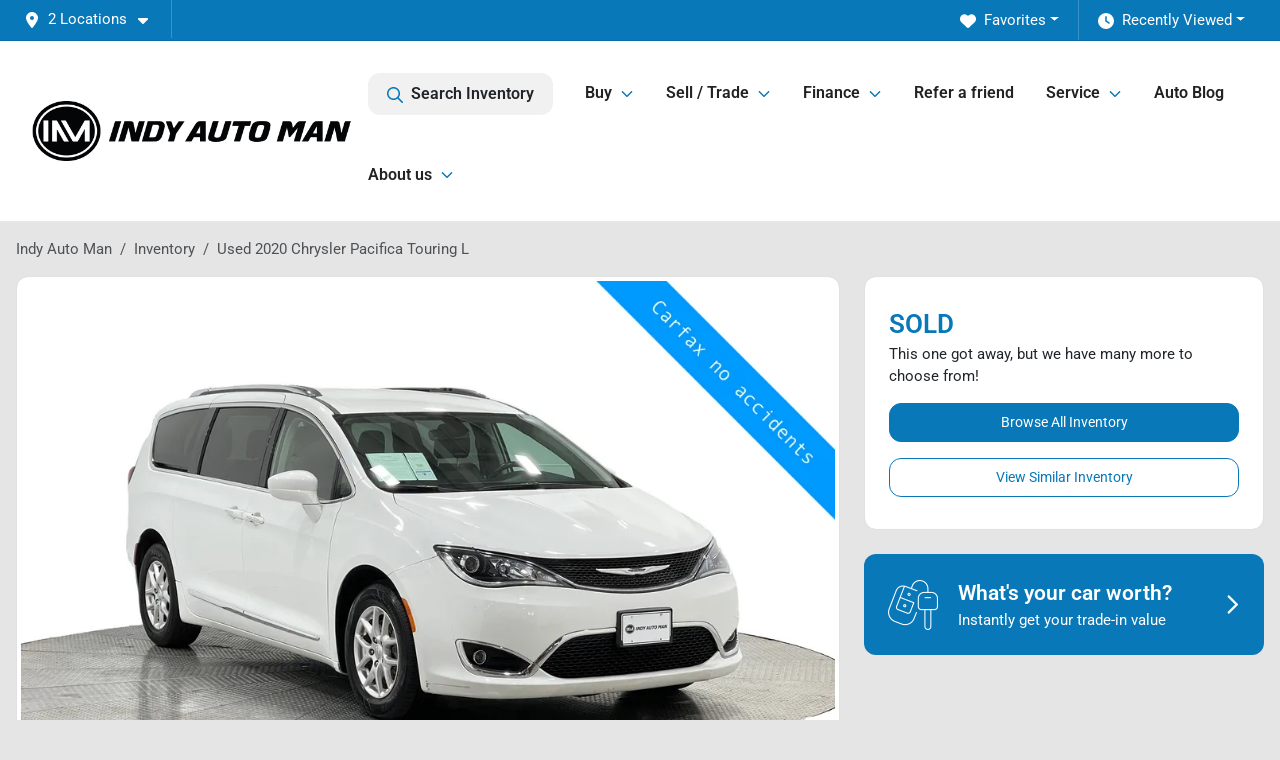

--- FILE ---
content_type: text/html; charset=utf-8
request_url: https://www.indyautoman.com/inventory/2020-chrysler-pacifica-touring-l-2C4RC1BG5LR230531
body_size: 32581
content:
<!DOCTYPE html><html lang="en"><head><meta charSet="utf-8" data-next-head=""/><meta name="viewport" content="width=device-width, initial-scale=1.0" class="jsx-3743802700" data-next-head=""/><link rel="icon" href="https://static.overfuel.com/dealers/indy-auto-man/image/favicon-32x32.png" class="jsx-3743802700" data-next-head=""/><link rel="apple-touch-icon" sizes="180x180" href="https://static.overfuel.com/dealers/indy-auto-man/image/apple-touch-icon.png" class="jsx-3743802700" data-next-head=""/><link rel="icon" type="image/png" sizes="192x192" href="https://static.overfuel.com/dealers/indy-auto-man/image/android-chrome-192x192.png" class="jsx-3743802700" data-next-head=""/><link rel="icon" type="image/png" sizes="512x512" href="https://static.overfuel.com/dealers/indy-auto-man/image/android-chrome-512x512.png" class="jsx-3743802700" data-next-head=""/><meta name="format-detection" content="telephone=no" class="jsx-3743802700" data-next-head=""/><meta name="google-site-verification" content="fL2qGwfAFQahkZQ9QS3XX891toTzpaqfPzt7nNrFqDo" class="jsx-3743802700" data-next-head=""/><meta name="msvalidate.01" content="C6FA4A0AAD969FFB55556A3DEF4AD07E" class="jsx-3743802700" data-next-head=""/><link rel="preload" href="/font/roboto-v48-latin-regular.woff2" as="font" type="font/woff2" crossorigin="anonymous" class="jsx-b1edb5e55a1a9cb8" data-next-head=""/><link rel="preload" href="/font/roboto-v48-latin-600.woff2" as="font" type="font/woff2" crossorigin="anonymous" class="jsx-b1edb5e55a1a9cb8" data-next-head=""/><link rel="preload" href="/font/roboto-v48-latin-900.woff2" as="font" type="font/woff2" crossorigin="anonymous" class="jsx-b1edb5e55a1a9cb8" data-next-head=""/><title data-next-head="">Used 2020 Chrysler Pacifica Touring L for sale in Indianapolis, IN at Indy Auto Man | VIN: 2C4RC1BG5LR230531</title><meta name="description" content="Used white 2020 Chrysler Pacifica Touring L for sale in Indianapolis, Indiana at Indy Auto Man | $27,050 | STK# R1992" data-next-head=""/><meta property="og:title" content="Used 2020 Chrysler Pacifica Touring L for sale in Indianapolis, IN at Indy Auto Man | VIN: 2C4RC1BG5LR230531" data-next-head=""/><meta property="og:site_name" content="Indy Auto Man" data-next-head=""/><meta property="og:type" content="website" data-next-head=""/><meta property="og:url" content="https://www.indyautoman.com/inventory/2020-chrysler-pacifica-touring-l-2C4RC1BG5LR230531" data-next-head=""/><meta property="og:description" content="Used white 2020 Chrysler Pacifica Touring L for sale in Indianapolis, Indiana at Indy Auto Man | $27,050 | STK# R1992" data-next-head=""/><meta property="og:image" content="https://static.overfuel.com/photos/15/87633/image-1.webp" data-next-head=""/><link rel="canonical" href="https://www.indyautoman.com/inventory/2020-chrysler-pacifica-touring-l-2C4RC1BG5LR230531" data-next-head=""/><link rel="preload" href="/_next/static/css/9ebcac98439c41a3.css" as="style"/><link rel="preload" href="/_next/static/css/b60c7510b0bb27b3.css" as="style"/><script type="application/ld+json" class="jsx-3743802700" data-next-head="">{"@context":"https://schema.org","@type":"Organization","url":"https://www.indyautoman.com","logo":"https://static.overfuel.com/dealers/indy-auto-man/image/android-chrome-192x192.png"}</script><link rel="preload" as="image" imageSrcSet="https://static.overfuel.com/dealers/indy-auto-man/image/iam-logo.webp?w=384&amp;q=80 1x, https://static.overfuel.com/dealers/indy-auto-man/image/iam-logo.webp?w=640&amp;q=80 2x" fetchPriority="high" data-next-head=""/><link rel="preload" as="image" imageSrcSet="https://static.overfuel.com/dealers/indy-auto-man/image/iam-logo.webp?w=256&amp;q=80 1x, https://static.overfuel.com/dealers/indy-auto-man/image/iam-logo.webp?w=640&amp;q=80 2x" fetchPriority="high" data-next-head=""/><link rel="preload" as="image" imageSrcSet="https://static.overfuel.com/photos/15/87633/image-1.webp?w=1080&amp;q=80 1x, https://static.overfuel.com/photos/15/87633/image-1.webp?w=1920&amp;q=80 2x" fetchPriority="high" data-next-head=""/><script id="fuel-script">
!function(){"use strict";let e=Document.prototype.createElement,t=["maps.googleapis.com","static.overfuel.com","_next",],r=["google-analytics","googletag","gtm","clarity","fbevents","adobe","tiqcdn","fluency","trueframe","edmunds","carnow",];Document.prototype.createElement=function(n,o){let c=e.call(this,n,o);return"string"==typeof n&&"script"===n.toLowerCase()&&Object.defineProperty(c,"src",{configurable:!0,enumerable:!0,get:()=>c.getAttribute("src"),set(e){(function e(r){try{let n=new URL(r,document.baseURI);return t.some(e=>n.hostname.includes(e))}catch{return!1}})(e)||(function e(t){try{let n=new URL(t,document.baseURI);return r.some(e=>n.hostname.includes(e))}catch{return!1}}(e),c.setAttribute("async","")),c.setAttribute("src",e)}}),c}}();
</script><script id="gainit" data-nscript="beforeInteractive">
            window.dataLayer = window.dataLayer || [];
            function gtag(){ window.dataLayer.push(arguments); }
            gtag('js', new Date());
            gtag('config', 'G-8HEWZ1DC5D');
            
          </script><link rel="stylesheet" href="/_next/static/css/9ebcac98439c41a3.css" data-n-g=""/><link rel="stylesheet" href="/_next/static/css/b60c7510b0bb27b3.css" data-n-p=""/><noscript data-n-css=""></noscript><script defer="" noModule="" src="/_next/static/chunks/polyfills-42372ed130431b0a.js"></script><script id="gatag" src="/gtag/js?id=G-8HEWZ1DC5D&amp;l=dataLayer" defer="" data-nscript="beforeInteractive"></script><script defer="" src="/_next/static/chunks/8475.47831073e1b6ffaf.js"></script><script defer="" src="/_next/static/chunks/5601.9c144d6328ba2581.js"></script><script defer="" src="/_next/static/chunks/4744.3238be3c0e11f459.js"></script><script defer="" src="/_next/static/chunks/748.c76f477143a8f116.js"></script><script defer="" src="/_next/static/chunks/2056.fe5fbb4ced7daed5.js"></script><script defer="" src="/_next/static/chunks/04ce947b-1a2fb7fb7f4eb2eb.js"></script><script defer="" src="/_next/static/chunks/7115-0e695373b530fcce.js"></script><script defer="" src="/_next/static/chunks/2439-be50dbabb48591ef.js"></script><script defer="" src="/_next/static/chunks/9320-d3cb4c548ab2883c.js"></script><script defer="" src="/_next/static/chunks/655-f32d8bd654120190.js"></script><script defer="" src="/_next/static/chunks/4159-72e26b6c8b5e4fcf.js"></script><script defer="" src="/_next/static/chunks/1646-3e7dd0c8dea625e4.js"></script><script defer="" src="/_next/static/chunks/2033-ccbb47b0b86c3b08.js"></script><script defer="" src="/_next/static/chunks/872.15bd6bfb5d8cdca5.js"></script><script defer="" src="/_next/static/chunks/4610.cb5fe67beaf7f1de.js"></script><script defer="" src="/_next/static/chunks/3014.a9a0b5ab652f98e8.js"></script><script defer="" src="/_next/static/chunks/476.d481209788d7a27f.js"></script><script defer="" src="/_next/static/chunks/8482.8baad0095653a39f.js"></script><script defer="" src="/_next/static/chunks/6985.c321d642c328bfd5.js"></script><script defer="" src="/_next/static/chunks/4851.6e2fd352c54a4585.js"></script><script defer="" src="/_next/static/chunks/1125.640fa5418fefa5e2.js"></script><script src="/_next/static/chunks/webpack-396f4d16e82f8bb1.js" defer=""></script><script src="/_next/static/chunks/framework-77dff60c8c44585c.js" defer=""></script><script src="/_next/static/chunks/main-819ca9995167ee4f.js" defer=""></script><script src="/_next/static/chunks/pages/_app-c8e6b60a498dbfe4.js" defer=""></script><script src="/_next/static/chunks/8230-fd615141ef99310a.js" defer=""></script><script src="/_next/static/chunks/7856-db7bf741a0ee53d2.js" defer=""></script><script src="/_next/static/chunks/4587-68b5c796bc85d386.js" defer=""></script><script src="/_next/static/chunks/1423-77cd04bb72d43ce6.js" defer=""></script><script src="/_next/static/chunks/4761-d55ae15e52027e06.js" defer=""></script><script src="/_next/static/chunks/6554-17ce05496a22ed1d.js" defer=""></script><script src="/_next/static/chunks/4204-2d23ae957a7fea54.js" defer=""></script><script src="/_next/static/chunks/8670-5388bb14ca8a6ed3.js" defer=""></script><script src="/_next/static/chunks/5092-e77296cb7b41380d.js" defer=""></script><script src="/_next/static/chunks/2775-3db6e184bc3b7a64.js" defer=""></script><script src="/_next/static/chunks/pages/inventory/%5Bvdp-vehicle-details%5D-ce2a1684c1781393.js" defer=""></script><script src="/_next/static/9j5fEqoC9UPqVWVp288l8/_buildManifest.js" defer=""></script><script src="/_next/static/9j5fEqoC9UPqVWVp288l8/_ssgManifest.js" defer=""></script><style id="__jsx-b1edb5e55a1a9cb8">@font-face{font-display:s block;font-family:"Roboto";font-style:normal;font-weight:400;src:url("/font/roboto-v48-latin-regular.woff2")format("woff2")}@font-face{font-display:block;font-family:"Roboto";font-style:normal;font-weight:600;src:url("/font/roboto-v48-latin-600.woff2")format("woff2")}@font-face{font-display:block;font-family:"Roboto";font-style:normal;font-weight:900;src:url("/font/roboto-v48-latin-900.woff2")format("woff2")}body{font-family:"Roboto",system-ui,Arial,sans-serif!important}</style><style id="__jsx-3743802700">:root{--color-primary:#0978b9;--color-secondary:#171a1e;--color-highlight:#4e5155;--persistent-banner-background-color:#0978b9;--persistent-banner-text-color:#212529;--srp-height:75%;--cookie-consent-bg:#343a40;--cookie-consent-text:#fff;--cookie-consent-link:#fff}body{letter-spacing:0;background:#e5e5e5;font-size:.95rem;top:0px!important} #mobile-nav{background:#ffffff}#header-nav ul li{position:relative;color:#222222;display:inline-block;padding:1.5rem 1rem;text-transform:none;font-size:16px}#header-nav a.noChildren{color:#222222}.text-primary,svg.text-primary,.blog-article a:not(.btn),.blog-article a:not(.btn):visited{color:var(--color-primary)!important;fill:var(--color-primary)}.blog-article a:not(.btn) svg,.blog-article a:not(.btn):visited svg{fill:var(--color-primary)!important}.bg-preheader{background:#0978b9;color:#ffffff}.text-preheader{color:#ffffff!important}.bg-preheader i,.bg-preheader svg,.bg-preheader .dropdown-toggle::after{color:#fff!important;fill:#fff!important}.bg-header{background:#ffffff}.bg-footer{background:#222222}.bg-heroSearch{background:black;padding:6rem 0;position:relative;overflow-x:clip;-webkit-background-size:cover!important;-moz-background-size:cover!important;-o-background-size:cover!important;background-size:cover!important;background-position:center center;background-repeat:no-repeat}.bg-heroSearch #hero-img{left:0;bottom:0}.text-highlight{color:#4e5155!important}.btn-outline-primary,.btn-outline-primary:hover{border-color:var(--color-primary);color:var(--color-primary)}.btn-outline-primary svg,.btn-outline-primary:hover svg,.btn-link svg{fill:var(--color-primary)}#top-banner svg{fill:#fff!important}.btn-outline-primary:focus{color:inherit}.btn-default:active{color:white!important}.btn-default:active svg{fill:white}.btn-link.show svg{fill:white!important}.btn-link.show::after{color:#fff!important}.cElement a,.cElement a:hover{color:var(--color-primary)}.cElement a.btn:not(.btn-outline-primary):not(.btn-primary){color:#fff}.split-boxes{background-image:linear-gradient(90deg,var(--color-secondary),var(--color-secondary)50%,var(--color-primary)0,var(--color-primary))}.img-srp-container:before{display:block;content:"";width:100%;padding-top:75%}.btn-outline-primary:disabled{color:var(--color-primary)!important;border-color:var(--color-primary)!important}.aiBg{position:relative;background:linear-gradient(90deg,var(--color-primary),#ccc);border-radius:14px;padding:2px}.aiBg input{border:0!important;z-index:5}.react-datepicker__day--selected,.react-datepicker__day--in-selecting-range,.react-datepicker__day--in-range,.react-datepicker__month-text--selected,.react-datepicker__month-text--in-selecting-range,.react-datepicker__month-text--in-range,.react-datepicker__quarter-text--selected,.react-datepicker__quarter-text--in-selecting-range,.react-datepicker__quarter-text--in-range,.react-datepicker__year-text--selected,.react-datepicker__year-text--in-selecting-range,.react-datepicker__year-text--in-range,.react-datepicker__day--keyboard-selected:hover,.react-datepicker__month-text--keyboard-selected:hover,.react-datepicker__quarter-text--keyboard-selected:hover,.react-datepicker__year-text--keyboard-selected:hover{background-color:var(--color-primary);color:white}.text-secondary{color:var(--color-secondary)!important}.ribbon span{background-color:var(--color-primary)!important}.border-primary,html:not([dir=rtl]) .border-primary,html[dir=rtl] .border-primary{border-color:var(--color-primary)!important}.drag-active{border:1px dashed var(--color-primary)!important}.progress-bar,.bg-primary,.badge-primary,.btn-primary,.nav-pills .nav-link.active,.nav-pills .nav-link.active:hover,.nav-pills .nav-link.active:focus,.btn-check:checked+.btn,.btn.active,.btn.show,.btn:first-child:active,:not(.btn-check)+.btn:active{background-color:var(--color-primary)!important}.btn-primary,.btn-check:checked+.btn,.btn.active,.btn.show,.btn:first-child:active,:not(.btn-check)+.btn:active{border-color:var(--color-primary)!important}.btn-secondary{background-color:var(--color-secondary)!important;border-color:var(--color-secondary)!important}.btn-secondary:focus,.btn-secondary.focus{border-color:var(--color-secondary)!important}.btn-primary:focus,.btn-primary.focus{border-color:var(--color-primary)!important}.btn-primary.disabled,.btn-primary:disabled{border-color:var(--color-primary)!important;background:var(--color-primary)!important}.border-theme,.btn-group .btn-primary,.input-group-prepend .btn-primary,.input-group-append .btn-primary{border-color:var(--color-primary)!important}.rdp-button:focus:not([disabled]),.rdp-button:active:not([disabled]){background-color:#f5f5f5!important;border-color:var(--color-primary)!important}.rdp-day_selected:not([disabled]),.rdp-day_selected:focus:not([disabled]),.rdp-day_selected:active:not([disabled]),.rdp-day_selected:hover:not([disabled]){background-color:var(--color-primary)!important}.btn-group .active svg{color:var(--color-primary)!important}#header-nav ul li::after{border-color:var(--color-primary)!important}.bg-secondary,.badge-secondary{background-color:var(--color-secondary)!important;color:white!important}#languagedropdown{color:#ffffff;text-decoration:none;margin-top:-3px}.goog-te-combo{width:100%;background:#0978b9!important;color:#ffffff!important;border:none;font-size:.9rem!important;font-family:inherit!important;margin:1px 0!important;-webkit-appearance:none}#persistent_banner_desktop,#persistent_banner_mobile,#persistent_banner_desktop a,#persistent_banner_mobile a{background-color:#0978b9;z-index:5;color:#212529!important}.gg-app{z-index:1!important}@media(max-width:575px){.bg-heroSearch #hero-img-mobile{object-fit:cover;width:100%!important;height:100%!important;top:0}
        }@media(min-width:576px){.bg-heroSearch{padding:7rem 0;position:relative;background-image:url("https://static.overfuel.com/dealers/indy-auto-man/image/Car_Dealership_Lot-dark.webp");-webkit-background-size:cover!important;-moz-background-size:cover!important;-o-background-size:cover!important;background-size:cover!important;background-position:top center;background-repeat:no-repeat}.srpCardLocation{cursor:default!important}.srpCardLocation .fa-phone{display:none!important}}
        
        #velocityWrapper { text-align: center; min-height: 100px; }

.blog-article a.btn-primary, .blog-article a.btn-primary:visited { color: #fff !important; fill: #fff; }

@media (max-width: 575px) {
	.bg-heroSearch { padding: 3.3rem 0; }
}

.c-staff img { border-radius: 6px; }

        

        
      </style><style id="__jsx-9091431">.container-fluid{max-width:2548px!important}#desktop-search{width:100%}#header-nav ul li,#search_desktop{font-weight:600}#header-nav ul li ul{top:3.5rem;border-radius:12px}#header-nav ul>li:last-of-type{padding-right:0!important}#header-nav ul li ul li{font-weight:normal!important}.searchInventory{border-color:#E8E8E8!important;padding:1.5rem 1rem}.searchInventory svg{fill:#0978b9}#googletranslate{padding-top:.6rem}.route-home #persistent-search{display:none}.card{overflow:hidden;border:1px solid transparent!important;box-shadow:0 0 0!important;border:1px solid#e1e1e1!important;border-radius:12px!important}.card-header{border-radius:12px 12px 0 0!important}.card-footer:last-child{border-radius:0 0 12px 12px!important}.rounded,.btn,input,.form-control,#home-search-wrapper,.custom-select{border-radius:12px!important}.rounded_bottom{border-bottom-left-radius:12px;border-bottom-right-radius:12px}.btn-group .btn:first-child{border-radius:12px 0 0 12px!important}.btn-group .btn:last-child{border-radius:0 12px 12px 0!important}.btn-group .btn{border-radius:0!important}.btn-group .btn.active{border-color:#0978b9!important}.input-group>.form-control:not(.border-radius-0):not(:first-child),.input-group>.custom-select:not(.border-radius-0):not(:first-child){border-radius:0 12px 12px 0!important}.input-group>.input-group-text.prepend:first-of-type{border-radius:12px 0 0 12px!important}.input-group>.input-group-text.append:last-of-type{border-radius:0 12px 12px 0!important}.border-radius-0{border-radius:0 0 0 0!important;border-bottom-right-radius:0!important;border-bottom-left-radius:0!important;border-top-right-radius:0!important;border-top-left-radius:0!important}.accordion-item:first-of-type{border-radius:12px 12px 0 0!important}.accordion-item:last-of-type{border-radius:0 0 12px 12px!important}</style></head><body> <link rel="preload" as="image" imageSrcSet="https://static.overfuel.com/dealers/indy-auto-man/image/iam-logo.webp?w=384&amp;q=80 1x, https://static.overfuel.com/dealers/indy-auto-man/image/iam-logo.webp?w=640&amp;q=80 2x" fetchPriority="high"/><link rel="preload" as="image" imageSrcSet="https://static.overfuel.com/dealers/indy-auto-man/image/iam-logo.webp?w=256&amp;q=80 1x, https://static.overfuel.com/dealers/indy-auto-man/image/iam-logo.webp?w=640&amp;q=80 2x" fetchPriority="high"/><link rel="preload" as="image" imageSrcSet="https://static.overfuel.com/photos/15/87633/image-1.webp?w=1080&amp;q=80 1x, https://static.overfuel.com/photos/15/87633/image-1.webp?w=1920&amp;q=80 2x" fetchPriority="high"/><div id="__next"><script type="application/ld+json" class="jsx-3743802700">{"@context":"https://schema.org","@type":["AutoDealer","LocalBusiness"],"name":"Indy Auto Man - Indianapolis","image":"https://static.overfuel.com/dealers/indy-auto-man/image/indy-auto-man-og.png","@id":"https://www.indyautoman.com/#organization","url":"https://www.indyautoman.com/","telephone":"+13178147520","address":{"@type":"PostalAddress","streetAddress":"4031 South East Street","addressLocality":"Indianapolis","addressRegion":"IN","postalCode":"46227","addressCountry":"US"},"geo":{"@type":"GeoCoordinates","latitude":39.7059365,"longitude":-86.1480003},"openingHoursSpecification":[{"@type":"OpeningHoursSpecification","dayOfWeek":"Monday","opens":"09:00","closes":"19:00"},{"@type":"OpeningHoursSpecification","dayOfWeek":"Tuesday","opens":"09:00","closes":"19:00"},{"@type":"OpeningHoursSpecification","dayOfWeek":"Wednesday","opens":"09:00","closes":"19:00"},{"@type":"OpeningHoursSpecification","dayOfWeek":"Thursday","opens":"09:00","closes":"19:00"},{"@type":"OpeningHoursSpecification","dayOfWeek":"Friday","opens":"09:00","closes":"18:00"},{"@type":"OpeningHoursSpecification","dayOfWeek":"Saturday","opens":"09:00","closes":"18:00"}],"sameAs":["https://www.facebook.com/indyautoman/","https://www.instagram.com/indyautoman/","https://youtube.com/@indyautoman","https://www.linkedin.com/company/indy-auto-man/"],"department":[{"@type":"AutoDealer","name":"Indy Auto Man - Indianapolis","description":"Indy Auto Man - Indianapolis is a dealership located at 4031 South East Street, Indianapolis, IN 46227.","url":"https://www.indyautoman.com","image":"https://static.overfuel.com/dealers/indy-auto-man/image/indy-auto-man-og.png","telephone":"+13178147520","address":{"@type":"PostalAddress","streetAddress":"4031 South East Street","addressLocality":"Indianapolis","addressRegion":"IN","postalCode":"46227","addressCountry":"USA"},"location":{"@type":"Place","geo":{"@type":"GeoCoordinates","latitude":"39.70593650","longitude":"-86.14800030"}},"aggregateRating":{"@type":"AggregateRating","ratingValue":"4.9","reviewCount":6963}},{"@type":"AutoDealer","name":"Indy Auto Man - Westfield","description":"Indy Auto Man - Westfield is a dealership located at 17230 Foundation Pkwy, Westfield, IN 46074.","url":"https://www.indyautoman.com","image":"https://static.overfuel.com/dealers/indy-auto-man/image/indy-auto-man-og.png","telephone":"+13178147520","address":{"@type":"PostalAddress","streetAddress":"17230 Foundation Pkwy","addressLocality":"Westfield","addressRegion":"IN","postalCode":"46074","addressCountry":"USA"},"location":{"@type":"Place","geo":{"@type":"GeoCoordinates","latitude":"40.03727300","longitude":"-86.14388810"}}}],"aggregateRating":{"@type":"AggregateRating","ratingValue":4.9,"reviewCount":6963},"areaServed":[{"@type":"City","name":"Indianapolis"},{"@type":"City","name":"Carmel"},{"@type":"City","name":"Fishers"},{"@type":"City","name":"Noblesville"},{"@type":"City","name":"Greenwood"},{"@type":"City","name":"Westfield"},{"@type":"City","name":"Bloomington"},{"@type":"City","name":"Anderson"},{"@type":"City","name":"Columbus"},{"@type":"City","name":"Lawrence"}],"hasMap":"https://maps.google.com/?q=4031+South+East+Street+Indianapolis+IN+46227","contactPoint":[{"@type":"ContactPoint","contactType":"Sales","telephone":"+13178147520","availableLanguage":["English","Spanish"],"areaServed":"US"}],"knowsAbout":["used cars","trade-in","auto financing","vehicle service"]}</script><div translate="no" class="jsx-3743802700 notranslate"><div id="google_translate_element" style="display:none" class="jsx-3743802700"></div></div><div class="mode-undefined full_width route-vdp"><header role="banner" class="d-none d-xl-block " id="header-desktop"><div class="border-bottom bg-preheader text-preheader theme-dark"><div class="container-fluid"><div class="row"><div class="col"><div class="py-2 ps-2 pe-3 d-inline-block cursor-pointer border-end position-relative locationDropdown" role="button" data-cy="header-location-dropdown"><span class="d-inline-block faIcon ofa-solid ofa-location-dot me-2"><svg height="16" width="16" fill="inherit"><use xlink:href="/solid.svg#location-dot"></use></svg></span><span class="d-inline-block me-1 notranslate">2 Locations<span class="d-inline-block faIcon ofa-solid ofa-caret-down ms-2"><svg height="16" width="16" fill="inherit"><use xlink:href="/solid.svg#caret-down"></use></svg></span></span></div><div class="float-end py-2 text-end "><div class="dropdown"><button type="button" id="recents" aria-expanded="false" class="py-0 text-decoration-none text-white dropdown-toggle btn btn-link"><span class="d-inline-block faIcon ofa-solid ofa-clock me-2 float-start mt-0"><svg height="16" width="16" fill="inherit"><use xlink:href="/solid.svg#clock"></use></svg></span>Recently Viewed</button></div></div><div class="float-end py-2 border-end text-end"><div class="dropdown"><button type="button" id="favorites" aria-expanded="false" class="py-0 text-decoration-none text-white dropdown-toggle btn btn-link"><span class="d-inline-block faIcon ofa-solid ofa-heart me-2"><svg height="16" width="16" fill="inherit"><use xlink:href="/solid.svg#heart"></use></svg></span>Favorites</button></div></div></div></div></div></div><div class="px-3 border-bottom bg-header position-relative py-2" id="interior_header"><div class="container-fluid"><div class="d-flex align-items-center"><a title="Indy Auto Man" id="logo-link" href="/"><img alt="Indy Auto Man" id="logo" fetchPriority="high" loading="eager" width="320" height="60" decoding="async" data-nimg="1" style="color:transparent" srcSet="https://static.overfuel.com/dealers/indy-auto-man/image/iam-logo.webp?w=384&amp;q=80 1x, https://static.overfuel.com/dealers/indy-auto-man/image/iam-logo.webp?w=640&amp;q=80 2x" src="https://static.overfuel.com/dealers/indy-auto-man/image/iam-logo.webp?w=640&amp;q=80"/></a><div class="ms-auto" id="header-nav"><ul><li class="searchInventory"><button type="button" id="search_desktop" title="Browse Inventory" class="text-decoration-none text-dark bg-light btn btn-link"><span class="d-inline-block faIcon ofa-regular ofa-magnifying-glass me-2"><svg height="16" width="16" fill="inherit"><use xlink:href="/regular.svg#magnifying-glass"></use></svg></span>Search Inventory</button></li><li class="cursor-pointer">Buy<span class="d-inline-block faIcon ofa-regular ofa-angle-down ms-2 text-primary"><svg height="15" width="14" fill="#0978b9"><use xlink:href="/regular.svg#angle-down"></use></svg></span><ul><li class="cursor-pointer"><a target="_self" title="All used cars" class="" href="/inventory">All used cars</a></li><li class="cursor-pointer"><a target="_self" title="All used cars in Indianapolis, IN" class="" href="/used-cars-in-indianapolis-in">All used cars in Indianapolis, IN</a></li><li class="cursor-pointer"><a target="_self" title="All used cars in Westfield, IN" class="" href="/used-cars-in-westfield-in">All used cars in Westfield, IN</a></li><li class="cursor-pointer"><a target="_self" title="Cars" class="" href="/cars">Cars</a></li><li class="cursor-pointer"><a target="_self" title="Trucks" class="" href="/trucks">Trucks</a></li><li class="cursor-pointer"><a target="_self" title="Minivans" class="" href="/vans">Minivans</a></li><li class="cursor-pointer"><a target="_self" title="SUVs" class="" href="/suvs">SUVs</a></li><li class="cursor-pointer"><a target="_self" title="Hybrids" class="" href="/hybrids">Hybrids</a></li><li class="cursor-pointer"><a target="_self" title="Electric cars" class="" href="/electric-cars">Electric cars</a></li><li class="cursor-pointer"><a target="_self" title="Blacked out vehicles" class="" href="/blacked-out-vehicles">Blacked out vehicles</a></li><li class="cursor-pointer"><a target="_self" title="Commercial vehicles" class="" href="/commercial-trucks">Commercial vehicles</a></li><li class="cursor-pointer"><a target="_self" title="Used car deals" class="" href="/used-car-deals">Used car deals</a></li><li class="cursor-pointer"><a target="_self" title="Buy online" class="" href="/buy-car-online">Buy online</a></li><li class="cursor-pointer"><a target="_self" title="Find me a car" class="" href="/perfect-car-finder">Find me a car</a></li></ul></li><li class="cursor-pointer">Sell / Trade<span class="d-inline-block faIcon ofa-regular ofa-angle-down ms-2 text-primary"><svg height="15" width="14" fill="#0978b9"><use xlink:href="/regular.svg#angle-down"></use></svg></span><ul><li class="cursor-pointer"><a target="_self" title="Trade in or sell us your car" class="" href="/sell-car">Trade in or sell us your car</a></li><li class="cursor-pointer"><a target="_self" title="How to read a CARFAX report" class="" href="/how-to-read-carfax">How to read a CARFAX report</a></li><li class="cursor-pointer"><a target="_self" title="How to price a car for sale" class="" href="/how-to-price-a-car-for-sale">How to price a car for sale</a></li></ul></li><li class="cursor-pointer">Finance<span class="d-inline-block faIcon ofa-regular ofa-angle-down ms-2 text-primary"><svg height="15" width="14" fill="#0978b9"><use xlink:href="/regular.svg#angle-down"></use></svg></span><ul><li class="cursor-pointer"><a target="_self" title="Get approved" class="" href="/car-loan">Get approved</a></li><li class="cursor-pointer"><a target="_self" title="Car loan calculator" class="" href="/car-loan-calculator">Car loan calculator</a></li><li class="cursor-pointer"><a target="_self" title="Required documents" class="" href="/required-documents">Required documents</a></li><li class="cursor-pointer"><a target="_self" title="Protection plans" class="" href="/protection-plans">Protection plans</a></li><li class="cursor-pointer"><a target="_self" title="Get pre-approved" class="" href="/get-pre-approved">Get pre-approved</a></li></ul></li><li class="cursor-pointer"><a target="_self" title="Refer a friend" class="noChildren" href="/referrals">Refer a friend</a></li><li class="cursor-pointer">Service<span class="d-inline-block faIcon ofa-regular ofa-angle-down ms-2 text-primary"><svg height="15" width="14" fill="#0978b9"><use xlink:href="/regular.svg#angle-down"></use></svg></span><ul><li class="cursor-pointer"><a target="_self" title="Schedule service" class="" href="/service-indianapolis">Schedule service</a></li><li class="cursor-pointer"><a target="_self" title="Car wash &amp; detail" class="" href="/car-wash-detail">Car wash &amp; detail</a></li></ul></li><li class="cursor-pointer"><a target="_self" title="Auto Blog" class="noChildren" href="/blog">Auto Blog</a></li><li class="cursor-pointer">About us<span class="d-inline-block faIcon ofa-regular ofa-angle-down ms-2 text-primary"><svg height="15" width="14" fill="#0978b9"><use xlink:href="/regular.svg#angle-down"></use></svg></span><ul><li class="cursor-pointer"><a target="_self" title="About us" class="" href="/about-us">About us</a></li><li class="cursor-pointer"><a target="_self" title="Contact us" class="" href="/contact-us">Contact us</a></li><li class="cursor-pointer"><a target="_self" title="Meet the Indianapolis team" class="" href="/meet-the-team">Meet the Indianapolis team</a></li><li class="cursor-pointer"><a target="_self" title="Meet the Westfield team" class="" href="/meet-the-indy-auto-man-westfield-team">Meet the Westfield team</a></li><li class="cursor-pointer"><a target="_self" title="We&#x27;re hiring" class="" href="/careers">We&#x27;re hiring</a></li><li class="cursor-pointer"><a target="_self" title="Customer reviews" class="" href="/customer-reviews">Customer reviews</a></li><li class="cursor-pointer"><a target="_self" title="Indy Auto Man Guarantee" class="" href="/guarantee">Indy Auto Man Guarantee</a></li><li class="cursor-pointer"><a target="_self" title="Guest services" class="" href="/guest-services">Guest services</a></li><li class="cursor-pointer"><a target="_self" title="Shipping quote calculator" class="" href="/shipping">Shipping quote calculator</a></li></ul></li></ul></div></div><div class="clearfix"></div></div></div></header><div id="mobile-nav" class="border-bottom border-bottom d-xl-none position-fixed d-flex align-items-center w-100"><div class="d-flex w-100 align-items-center " id="mobile-header"><div class="text-left w-100 ps-2" id="mobile-logo"><img alt="Indy Auto Man" fetchPriority="high" loading="eager" width="214" height="40" decoding="async" data-nimg="1" style="color:transparent" srcSet="https://static.overfuel.com/dealers/indy-auto-man/image/iam-logo.webp?w=256&amp;q=80 1x, https://static.overfuel.com/dealers/indy-auto-man/image/iam-logo.webp?w=640&amp;q=80 2x" src="https://static.overfuel.com/dealers/indy-auto-man/image/iam-logo.webp?w=640&amp;q=80"/></div><div class="ms-auto px-1 "><span class="d-inline-block faIcon ofa-solid ofa-location-dot mx-1 h2 mb-0 mt-n1"><svg height="29" width="29" fill="#222222"><use xlink:href="/solid.svg#location-dot"></use></svg></span></div><div class="text-end ps-2 "><span class="d-inline-block faIcon ofa-solid ofa-bars h2 me-1 mb-0 mt-n1"><svg height="29" width="29" fill="#222222"><use xlink:href="/solid.svg#bars"></use></svg></span></div></div></div><div style="height:63px" class="d-block d-xl-none" id="mobile-nav-spacer"></div><script type="application/ld+json">{"@context":"https://schema.org/","@type":["Product","Car"],"name":"2020 Chrysler Pacifica Touring L","image":"https://static.overfuel.com/photos/15/87633/image-1.webp","vehicleIdentificationNumber":"2C4RC1BG5LR230531","offers":{"@type":"Offer","priceCurrency":"USD","price":27050,"availability":"https://schema.org/OutOfStock","priceValidUntil":"2026-02-17"},"additionalProperty":[{"@type":"PropertyValue","name":"Horsepower","value":"287 hp"},{"@type":"PropertyValue","name":"Torque","value":"262 lb-ft"},{"@type":"PropertyValue","name":"Fuel Economy (City)","value":"19 MPG"},{"@type":"PropertyValue","name":"Fuel Type","value":"Gasoline"},{"@type":"PropertyValue","name":"Transmission","value":"9-Speed 948TE Automatic"},{"@type":"PropertyValue","name":"Drive Type","value":"FWD"}],"itemCondition":"https://schema.org/UsedCondition","description":"Pre-owned 2020 Chrysler Pacifica Touring L in Indianapolis, IN","brand":{"@type":"Brand","name":"Chrysler"},"model":"Pacifica","vehicleConfiguration":"Touring L","vehicleModelDate":2020,"mileageFromOdometer":{"@type":"QuantitativeValue","value":32770,"unitCode":"SMI"},"color":"White","vehicleInteriorColor":"Black","vehicleInteriorType":"Standard","bodyType":"full size van","vehicleEngine":{"@type":"EngineSpecification","fuelType":"Gasoline"},"vehicleTransmission":"Automatic","numberOfDoors":4,"driveWheelConfiguration":"https://schema.org/FrontWheelDriveConfiguration"}</script><div class="my-3 d-none d-xl-block container"><ol class="breadcrumb my-3 d-none d-xl-flex" itemScope="" itemType="https://schema.org/BreadcrumbList"><li class="breadcrumb-item notranslate" itemProp="itemListElement" itemScope="" itemType="https://schema.org/ListItem"><a itemProp="item" href="/"><span itemProp="name">Indy Auto Man</span></a><meta itemProp="position" content="1"/></li><li class="breadcrumb-item" itemProp="itemListElement" itemScope="" itemType="https://schema.org/ListItem"><a title="Inventory" itemProp="item" href="/inventory"><span itemProp="name">Inventory</span></a><meta itemProp="position" content="2"/></li><li class="breadcrumb-item active" itemProp="itemListElement" itemScope="" itemType="https://schema.org/ListItem"><span itemProp="name">Used 2020 Chrysler Pacifica Touring L</span><meta itemProp="position" content="3"/></li></ol></div><main role="main" class="mt-3 mb-3 mb-sm-5 vdp_pre-owned make_chrysler body_passenger-van has-discount  container"><div class="row"><div class="col-xl-8"><div class="bg-white card"><div class="py-0 px-0 py-sm-1 px-sm-1 card-body"><div class="p-0 p-lg-1 photoCount1"><img alt="2020 Chrysler Pacifica Touring L for sale in Indianapolis, IN" fetchPriority="high" loading="eager" width="926" height="694" decoding="async" data-nimg="1" class="img-fluid" style="color:transparent" srcSet="https://static.overfuel.com/photos/15/87633/image-1.webp?w=1080&amp;q=80 1x, https://static.overfuel.com/photos/15/87633/image-1.webp?w=1920&amp;q=80 2x" src="https://static.overfuel.com/photos/15/87633/image-1.webp?w=1920&amp;q=80"/></div></div><div class="border-top py-2 border-bottom card-footer"><div><div class="text-start"><div class="ms-auto float-xl-end mt-2"><button type="button" style="display:none" class="spin-car btn btn-primary"><span class="d-inline-block faIcon ofa-solid ofa-circle-play me-2"><svg height="16" width="16" fill="inherit"><use xlink:href="/solid.svg#circle-play"></use></svg></span>360° walk-around</button></div><h1 data-cy="vehicle-title" class="h3 mt-0 mb-2 font-weight-bold notranslate">2020 Chrysler Pacifica Touring L</h1><div class="vdp-miles">32,770 miles</div><div class="d-none" id="td_year">2020</div><div class="d-none" id="td_make">Chrysler</div><div class="d-none" id="td_model">Pacifica</div></div></div></div><div class="d-block bg-white d-xl-none pb-2 card-footer"><p class="font-weight-bold text-xlarge mt-1 mb-0"><span class="text-primary">SOLD</span></p><p>This one got away, but we have many more to choose from!</p><a title="Browse Inventory" class="btn btn-primary w-100 mb-3" href="/inventory?utm_source=website&amp;utm_medium=internallink&amp;utm_campaign=sold-inventory&amp;utm_id=2C4RC1BG5LR230531">Browse All Inventory</a><a title="View Similar Inventory" class="btn btn-outline-primary w-100 mb-2" href="/inventory/2020-chrysler-pacifica-touring-l-2C4RC1BG5LR230531#relatedvehicles?utm_source=website&amp;utm_medium=internallink&amp;utm_campaign=sold-inventory&amp;utm_id=2C4RC1BG5LR230531">View Similar Inventory</a></div><div class="d-block d-xl-none bg-white text-center p-0 card-footer"></div><div class="px-4 py-3 bg-lighter font-weight-bold card-footer"><div class="d-flex align-items-center row"><div class="text-center text-md-start col-md-8 col-12"><h2 class="h5 my-0 font-weight-bold">2020 Chrysler Pacifica Touring L<!-- --> Details</h2></div><div class="text-center text-md-end col-md-4 col-12"></div></div></div><div class="px-4 py-3 bg-white card-footer"><div class="row"><div class="col-sm-6"><table class="table card-table table-borderless inventory-table vehicledetails"><tbody><tr class="ps-0 tr_condition"><td width="50%"><b>Condition</b></td><td class="pe-0">Pre-owned</td></tr><tr class="ps-0 notranslate tr_body"><td width="50%"><b>Body Type</b></td><td class="pe-0">Passenger van</td></tr><tr class="ps-0 tr_trim"><td width="50%"><b>Trim</b></td><td class="pe-0">Touring L</td></tr><tr class="ps-0 tr_stocknumber"><td width="50%"><b>Stock #</b></td><td class="pe-0">R1992</td></tr><tr class="ps-0 notranslate tr_vin"><td width="50%"><b>VIN</b></td><td class="pe-0"><span data-vin="2C4RC1BG5LR230531">2C4RC1BG5LR230531</span></td></tr><tr class="ps-0 tr_location"><td width="50%"><b>Location</b></td><td class="pe-0">Indy Auto Man - Indianapolis</td></tr><tr class="ps-0 tr_exteriorcolor"><td width="50%"><b>Exterior Color</b></td><td class="pe-0"><span class="colorIndicator ms-0 me-1" style="background-color:White"></span>Bright White Clearcoat</td></tr><tr class="ps-0 tr_interiorcolor"><td width="50%"><b>Interior Color</b></td><td class="pe-0"><span class="colorIndicator ms-0 me-1" style="background-color:Black"></span>Black/Alloy</td></tr></tbody></table></div><div class="col-sm-6"><table class="table card-table table-borderless inventory-table vehicledetails"><tbody><tr class="ps-0 tr_drivetrain"><td width="50%"><b>Drivetrain</b></td><td class="pe-0">FWD</td></tr><tr class="ps-0 tr_maxhorsepower"><td width="50%"><b>Horsepower</b></td><td class="pe-0">287 hp @ 6400 RPM</td></tr><tr class="ps-0 tr_maxtorque"><td width="50%"><b>Torque</b></td><td class="pe-0">262 lb-ft @ 4000 RPM</td></tr><tr class="ps-0 tr_fuel"><td width="50%"><b>Fuel Type</b></td><td class="pe-0">Gasoline</td></tr><tr class="ps-0 tr_mpgcity"><td width="50%"><b>Fuel Economy</b></td><td class="pe-0">19<!-- --> City / <!-- -->28<!-- --> Hwy</td></tr><tr class="ps-0 tr_transmission"><td width="50%"><b>Transmission</b></td><td class="pe-0">9-Speed 948TE Automatic</td></tr><tr class="ps-0 tr_engine"><td width="50%"><b>Engine</b></td><td class="pe-0">3.6L V6 24V VVT</td></tr><tr><td colSpan="2" class="px-0 pt-2"><div id="velocityWrapper"><div data-vas-vin="2C4RC1BG5LR230531" data-vas-vdp="1"></div></div></td></tr></tbody></table></div></div></div><div class="px-4 py-3 bg-lighter font-weight-bold card-footer"><h2 class="text-small my-0 font-weight-bold">2020 Chrysler Pacifica Touring L<!-- --> Key Features</h2></div><div class="text-start p-0 bg-lighter card-footer"><div class="no-gutters px-3 pt-3 pt-sm-0 pb-0 pb-sm-3 row"><div class="pt-0 px-0 px-sm-2 pt-sm-3  col-sm-4 col-12"><div class="p-3 mb-2 mb-sm-0 bg-white border rounded text-nowrap"><div class="text-truncate"><img alt="Android Auto" loading="lazy" width="18" height="18" decoding="async" data-nimg="1" class="opacity-50 tile-img d-inline-block float-start me-2" style="color:transparent" srcSet="https://static.overfuel.com/images/features/android-auto.png?w=32&amp;q=80 1x, https://static.overfuel.com/images/features/android-auto.png?w=48&amp;q=80 2x" src="https://static.overfuel.com/images/features/android-auto.png?w=48&amp;q=80"/>Android Auto</div></div></div><div class="pt-0 px-0 px-sm-2 pt-sm-3  col-sm-4 col-12"><div class="p-3 mb-2 mb-sm-0 bg-white border rounded text-nowrap"><div class="text-truncate"><img alt="Apple CarPlay" loading="lazy" width="18" height="18" decoding="async" data-nimg="1" class="opacity-50 tile-img d-inline-block float-start me-2" style="color:transparent" srcSet="https://static.overfuel.com/images/features/apple-carplay.png?w=32&amp;q=80 1x, https://static.overfuel.com/images/features/apple-carplay.png?w=48&amp;q=80 2x" src="https://static.overfuel.com/images/features/apple-carplay.png?w=48&amp;q=80"/>Apple CarPlay</div></div></div><div class="pt-0 px-0 px-sm-2 pt-sm-3  col-sm-4 col-12"><div class="p-3 mb-2 mb-sm-0 bg-white border rounded text-nowrap"><div class="text-truncate"><img alt="Automatic climate control" loading="lazy" width="18" height="18" decoding="async" data-nimg="1" class="opacity-50 tile-img d-inline-block float-start me-2" style="color:transparent" srcSet="https://static.overfuel.com/images/features/automatic-climate-control.png?w=32&amp;q=80 1x, https://static.overfuel.com/images/features/automatic-climate-control.png?w=48&amp;q=80 2x" src="https://static.overfuel.com/images/features/automatic-climate-control.png?w=48&amp;q=80"/>Automatic climate control</div></div></div><div class="pt-0 px-0 px-sm-2 pt-sm-3  col-sm-4 col-12"><div class="p-3 mb-2 mb-sm-0 bg-white border rounded text-nowrap"><div class="text-truncate"><img alt="Backup camera" loading="lazy" width="18" height="18" decoding="async" data-nimg="1" class="opacity-50 tile-img d-inline-block float-start me-2" style="color:transparent" srcSet="https://static.overfuel.com/images/features/backup-camera.png?w=32&amp;q=80 1x, https://static.overfuel.com/images/features/backup-camera.png?w=48&amp;q=80 2x" src="https://static.overfuel.com/images/features/backup-camera.png?w=48&amp;q=80"/>Backup camera</div></div></div><div class="pt-0 px-0 px-sm-2 pt-sm-3  col-sm-4 col-12"><div class="p-3 mb-2 mb-sm-0 bg-white border rounded text-nowrap"><div class="text-truncate"><img alt="Blind spot monitor" loading="lazy" width="18" height="18" decoding="async" data-nimg="1" class="opacity-50 tile-img d-inline-block float-start me-2" style="color:transparent" srcSet="https://static.overfuel.com/images/features/blind-spot-monitor.png?w=32&amp;q=80 1x, https://static.overfuel.com/images/features/blind-spot-monitor.png?w=48&amp;q=80 2x" src="https://static.overfuel.com/images/features/blind-spot-monitor.png?w=48&amp;q=80"/>Blind spot monitor</div></div></div><div class="pt-0 px-0 px-sm-2 pt-sm-3  col-sm-4 col-12"><div class="p-3 mb-2 mb-sm-0 bg-white border rounded text-nowrap"><div class="text-truncate"><img alt="Bluetooth" loading="lazy" width="18" height="18" decoding="async" data-nimg="1" class="opacity-50 tile-img d-inline-block float-start me-2" style="color:transparent" srcSet="https://static.overfuel.com/images/features/bluetooth.png?w=32&amp;q=80 1x, https://static.overfuel.com/images/features/bluetooth.png?w=48&amp;q=80 2x" src="https://static.overfuel.com/images/features/bluetooth.png?w=48&amp;q=80"/>Bluetooth</div></div></div><div class="pt-0 px-0 px-sm-2 pt-sm-3  col-sm-4 col-12"><div class="p-3 mb-2 mb-sm-0 bg-white border rounded text-nowrap"><div class="text-truncate"><img alt="Captain seats" loading="lazy" width="18" height="18" decoding="async" data-nimg="1" class="opacity-50 tile-img d-inline-block float-start me-2" style="color:transparent" srcSet="https://static.overfuel.com/images/features/captain-seats.png?w=32&amp;q=80 1x, https://static.overfuel.com/images/features/captain-seats.png?w=48&amp;q=80 2x" src="https://static.overfuel.com/images/features/captain-seats.png?w=48&amp;q=80"/>Captain seats</div></div></div><div class="pt-0 px-0 px-sm-2 pt-sm-3  col-sm-4 col-12"><div class="p-3 mb-2 mb-sm-0 bg-white border rounded text-nowrap"><div class="text-truncate"><img alt="Cross traffic alert" loading="lazy" width="18" height="18" decoding="async" data-nimg="1" class="opacity-50 tile-img d-inline-block float-start me-2" style="color:transparent" srcSet="https://static.overfuel.com/images/features/cross-traffic-alert.png?w=32&amp;q=80 1x, https://static.overfuel.com/images/features/cross-traffic-alert.png?w=48&amp;q=80 2x" src="https://static.overfuel.com/images/features/cross-traffic-alert.png?w=48&amp;q=80"/>Cross traffic alert</div></div></div><div class="pt-0 px-0 px-sm-2 pt-sm-3  col-sm-4 col-12"><div class="p-3 mb-2 mb-sm-0 bg-white border rounded text-nowrap"><div class="text-truncate"><img alt="Fog lights" loading="lazy" width="18" height="18" decoding="async" data-nimg="1" class="opacity-50 tile-img d-inline-block float-start me-2" style="color:transparent" srcSet="https://static.overfuel.com/images/features/fog-lights.png?w=32&amp;q=80 1x, https://static.overfuel.com/images/features/fog-lights.png?w=48&amp;q=80 2x" src="https://static.overfuel.com/images/features/fog-lights.png?w=48&amp;q=80"/>Fog lights</div></div></div><div class="pt-0 px-0 px-sm-2 pt-sm-3 d-none col-sm-4 col-12"><div class="p-3 mb-2 mb-sm-0 bg-white border rounded text-nowrap"><div class="text-truncate"><img alt="Heated seats" loading="lazy" width="18" height="18" decoding="async" data-nimg="1" class="opacity-50 tile-img d-inline-block float-start me-2" style="color:transparent" srcSet="https://static.overfuel.com/images/features/heated-seats.png?w=32&amp;q=80 1x, https://static.overfuel.com/images/features/heated-seats.png?w=48&amp;q=80 2x" src="https://static.overfuel.com/images/features/heated-seats.png?w=48&amp;q=80"/>Heated seats</div></div></div><div class="pt-0 px-0 px-sm-2 pt-sm-3 d-none col-sm-4 col-12"><div class="p-3 mb-2 mb-sm-0 bg-white border rounded text-nowrap"><div class="text-truncate"><img alt="Heated steering wheel" loading="lazy" width="18" height="18" decoding="async" data-nimg="1" class="opacity-50 tile-img d-inline-block float-start me-2" style="color:transparent" srcSet="https://static.overfuel.com/images/features/heated-steering-wheel.png?w=32&amp;q=80 1x, https://static.overfuel.com/images/features/heated-steering-wheel.png?w=48&amp;q=80 2x" src="https://static.overfuel.com/images/features/heated-steering-wheel.png?w=48&amp;q=80"/>Heated steering wheel</div></div></div><div class="pt-0 px-0 px-sm-2 pt-sm-3 d-none col-sm-4 col-12"><div class="p-3 mb-2 mb-sm-0 bg-white border rounded text-nowrap"><div class="text-truncate"><img alt="Keyless entry" loading="lazy" width="18" height="18" decoding="async" data-nimg="1" class="opacity-50 tile-img d-inline-block float-start me-2" style="color:transparent" srcSet="https://static.overfuel.com/images/features/keyless-entry.png?w=32&amp;q=80 1x, https://static.overfuel.com/images/features/keyless-entry.png?w=48&amp;q=80 2x" src="https://static.overfuel.com/images/features/keyless-entry.png?w=48&amp;q=80"/>Keyless entry</div></div></div><div class="pt-0 px-0 px-sm-2 pt-sm-3 d-none col-sm-4 col-12"><div class="p-3 mb-2 mb-sm-0 bg-white border rounded text-nowrap"><div class="text-truncate"><img alt="Leather seats" loading="lazy" width="18" height="18" decoding="async" data-nimg="1" class="opacity-50 tile-img d-inline-block float-start me-2" style="color:transparent" srcSet="https://static.overfuel.com/images/features/leather-seats.png?w=32&amp;q=80 1x, https://static.overfuel.com/images/features/leather-seats.png?w=48&amp;q=80 2x" src="https://static.overfuel.com/images/features/leather-seats.png?w=48&amp;q=80"/>Leather seats</div></div></div><div class="pt-0 px-0 px-sm-2 pt-sm-3 d-none col-sm-4 col-12"><div class="p-3 mb-2 mb-sm-0 bg-white border rounded text-nowrap"><div class="text-truncate"><img alt="Memory seats" loading="lazy" width="18" height="18" decoding="async" data-nimg="1" class="opacity-50 tile-img d-inline-block float-start me-2" style="color:transparent" srcSet="https://static.overfuel.com/images/features/memory-seats.png?w=32&amp;q=80 1x, https://static.overfuel.com/images/features/memory-seats.png?w=48&amp;q=80 2x" src="https://static.overfuel.com/images/features/memory-seats.png?w=48&amp;q=80"/>Memory seats</div></div></div><div class="pt-0 px-0 px-sm-2 pt-sm-3 d-none col-sm-4 col-12"><div class="p-3 mb-2 mb-sm-0 bg-white border rounded text-nowrap"><div class="text-truncate"><img alt="Push start" loading="lazy" width="18" height="18" decoding="async" data-nimg="1" class="opacity-50 tile-img d-inline-block float-start me-2" style="color:transparent" srcSet="https://static.overfuel.com/images/features/push-start.png?w=32&amp;q=80 1x, https://static.overfuel.com/images/features/push-start.png?w=48&amp;q=80 2x" src="https://static.overfuel.com/images/features/push-start.png?w=48&amp;q=80"/>Push start</div></div></div><div class="pt-0 px-0 px-sm-2 pt-sm-3 d-none col-sm-4 col-12"><div class="p-3 mb-2 mb-sm-0 bg-white border rounded text-nowrap"><div class="text-truncate"><img alt="Rear A/C" loading="lazy" width="18" height="18" decoding="async" data-nimg="1" class="opacity-50 tile-img d-inline-block float-start me-2" style="color:transparent" srcSet="https://static.overfuel.com/images/features/rear-a-c.png?w=32&amp;q=80 1x, https://static.overfuel.com/images/features/rear-a-c.png?w=48&amp;q=80 2x" src="https://static.overfuel.com/images/features/rear-a-c.png?w=48&amp;q=80"/>Rear A/C</div></div></div><div class="pt-0 px-0 px-sm-2 pt-sm-3 d-none col-sm-4 col-12"><div class="p-3 mb-2 mb-sm-0 bg-white border rounded text-nowrap"><div class="text-truncate"><img alt="Remote engine start" loading="lazy" width="18" height="18" decoding="async" data-nimg="1" class="opacity-50 tile-img d-inline-block float-start me-2" style="color:transparent" srcSet="https://static.overfuel.com/images/features/remote-engine-start.png?w=32&amp;q=80 1x, https://static.overfuel.com/images/features/remote-engine-start.png?w=48&amp;q=80 2x" src="https://static.overfuel.com/images/features/remote-engine-start.png?w=48&amp;q=80"/>Remote engine start</div></div></div><div class="pt-0 px-0 px-sm-2 pt-sm-3 d-none col-sm-4 col-12"><div class="p-3 mb-2 mb-sm-0 bg-white border rounded text-nowrap"><div class="text-truncate"><img alt="Satellite radio ready" loading="lazy" width="18" height="18" decoding="async" data-nimg="1" class="opacity-50 tile-img d-inline-block float-start me-2" style="color:transparent" srcSet="https://static.overfuel.com/images/features/satellite-radio-ready.png?w=32&amp;q=80 1x, https://static.overfuel.com/images/features/satellite-radio-ready.png?w=48&amp;q=80 2x" src="https://static.overfuel.com/images/features/satellite-radio-ready.png?w=48&amp;q=80"/>Satellite radio ready</div></div></div><div class="pt-0 px-0 px-sm-2 pt-sm-3 d-none col-sm-4 col-12"><div class="p-3 mb-2 mb-sm-0 bg-white border rounded text-nowrap"><div class="text-truncate"><img alt="Side impact airbags" loading="lazy" width="18" height="18" decoding="async" data-nimg="1" class="opacity-50 tile-img d-inline-block float-start me-2" style="color:transparent" srcSet="https://static.overfuel.com/images/features/side-impact-airbags.png?w=32&amp;q=80 1x, https://static.overfuel.com/images/features/side-impact-airbags.png?w=48&amp;q=80 2x" src="https://static.overfuel.com/images/features/side-impact-airbags.png?w=48&amp;q=80"/>Side impact airbags</div></div></div><div class="pt-0 px-0 px-sm-2 pt-sm-3 d-none col-sm-4 col-12"><div class="p-3 mb-2 mb-sm-0 bg-white border rounded text-nowrap"><div class="text-truncate"><img alt="Third row seat" loading="lazy" width="18" height="18" decoding="async" data-nimg="1" class="opacity-50 tile-img d-inline-block float-start me-2" style="color:transparent" srcSet="https://static.overfuel.com/images/features/third-row-seat.png?w=32&amp;q=80 1x, https://static.overfuel.com/images/features/third-row-seat.png?w=48&amp;q=80 2x" src="https://static.overfuel.com/images/features/third-row-seat.png?w=48&amp;q=80"/>Third row seat</div></div></div></div><div class="mb-3 text-center cursor-pointer">Show all 20 features<span class="d-inline-block faIcon ofa-regular ofa-chevron-down ms-2 text-primary"><svg height="16" width="16" fill="#0978b9"><use xlink:href="/regular.svg#chevron-down"></use></svg></span></div></div><div class="px-4 pt-3 dealer-notes card-footer"><div class="cursor-pointer font-weight-bold"><h2 class="text-small my-0 font-weight-bold d-inline-block">Notes</h2><span class="d-inline-block faIcon ofa-regular ofa-angle-up text-primary float-end "><svg height="16" width="16" fill="#0978b9"><use xlink:href="/regular.svg#angle-up"></use></svg></span></div><h2 id="dealer-notes-h2-title" class="h4 my-0 pt-3 font-weight-bold d-inline-block mb-3">Used<!-- --> <!-- -->2020 Chrysler Pacifica Touring L<!-- --> for sale<span> in <!-- -->Indianapolis<!-- -->, <!-- -->IN</span></h2><div>Indy Auto Man is proud to offer this good-looking 2020 Chrysler Pacifica in Bright White Clearcoat. Upon arrival, all of our vehicles undergo a maintenance inspection followed by thorough detailing. This Pacifica Touring L comes with the following features:<br><br>Carfax no accidents, Carfax 1 Owner, Pacifica Touring L, 4D Passenger Van, 3.6L V6 24V VVT, 9-Speed 948TE Automatic, FWD, Bright White Clearcoat, Black/Alloy Leather, Quick Order Package 27L.<br><br>Priced below KBB Fair Purchase Price! CARFAX One-Owner. Clean CARFAX. Odometer is 35379 miles below market average! 19/28 City/Highway MPG<br><br><br>Here at Indy Auto Man, we're committed to providing our Indianapolis, Greenwood, Beech Grove, and Carmel drivers with the ultimate dealership experience. From a comprehensive selection of budget-friendly used cars to car loans and friendly service, there are a variety of reasons why our customers continue to return to our conveniently located showroom. The Indy Auto Man team will provide you with the continued service you need to enjoy every mile. Consider joining us at 4031 S East St., Indianapolis, IN 46227, where we're just a quick drive away from Fishers, Westfield, Plainfield, Noblesville, Whitestown, and beyond. We truly look forward to assisting you today and in the future with all of your automotive needs! Visit us on the web at www.indyautoman.com, or call us at (463) 300-4500.</div><br/></div><div class="px-4 py-3 card-footer"><div class="cursor-pointer"><h3 class="h5 my-0 font-weight-bold d-inline-block">Entertainment &amp; Technology</h3><span class="d-inline-block faIcon ofa-regular ofa-chevron-down text-primary float-end"><svg height="16" width="16" fill="#0978b9"><use xlink:href="/regular.svg#chevron-down"></use></svg></span></div></div><div class="px-4 py-3 card-footer"><div class="cursor-pointer"><h3 class="h5 my-0 font-weight-bold d-inline-block">Safety</h3><span class="d-inline-block faIcon ofa-regular ofa-chevron-down text-primary float-end"><svg height="16" width="16" fill="#0978b9"><use xlink:href="/regular.svg#chevron-down"></use></svg></span></div></div><div class="px-4 py-3 card-footer"><div class="cursor-pointer"><h3 class="h5 my-0 font-weight-bold d-inline-block">Performance &amp; Mechanical</h3><span class="d-inline-block faIcon ofa-regular ofa-chevron-down text-primary float-end"><svg height="16" width="16" fill="#0978b9"><use xlink:href="/regular.svg#chevron-down"></use></svg></span></div></div><div class="px-4 py-3 card-footer"><div class="cursor-pointer"><h3 class="h5 my-0 font-weight-bold d-inline-block">Interior</h3><span class="d-inline-block faIcon ofa-regular ofa-chevron-down text-primary float-end"><svg height="16" width="16" fill="#0978b9"><use xlink:href="/regular.svg#chevron-down"></use></svg></span></div></div><div class="px-4 py-3 card-footer"><div class="cursor-pointer"><h3 class="h5 my-0 font-weight-bold d-inline-block">Exterior</h3><span class="d-inline-block faIcon ofa-regular ofa-chevron-down text-primary float-end"><svg height="16" width="16" fill="#0978b9"><use xlink:href="/regular.svg#chevron-down"></use></svg></span></div></div><div class="px-4 py-3 card-footer" id="faq"><div class="cursor-pointer font-weight-bold"><h3 class="h5 my-0 font-weight-bold d-inline-block">Frequently asked questions about <!-- -->2020 Chrysler Pacifica Touring L</h3><span class="d-inline-block faIcon ofa-regular ofa-chevron-down text-primary float-end"><svg height="16" width="16" fill="#0978b9"><use xlink:href="/regular.svg#chevron-down"></use></svg></span></div></div><div class="p-4 bg-lighter border-rounded d-none"><script type="application/ld+json">{"@context":"https://schema.org","@type":"FAQPage","@id":"https://www.indyautoman.com/inventory/2020-chrysler-pacifica-touring-l-2C4RC1BG5LR230531#faq","url":"https://www.indyautoman.com/inventory/2020-chrysler-pacifica-touring-l-2C4RC1BG5LR230531","mainEntityOfPage":{"@type":"ItemPage","@id":"https://www.indyautoman.com/inventory/2020-chrysler-pacifica-touring-l-2C4RC1BG5LR230531"},"isPartOf":{"@type":"WebSite","name":"Indy Auto Man - Indianapolis","url":"https://www.indyautoman.com/"},"publisher":{"@type":"AutoDealer","name":"Indy Auto Man - Indianapolis","url":"https://www.indyautoman.com/","logo":{"@type":"ImageObject","url":"https://static.overfuel.com/dealers/indy-auto-man/image/iam-logo.webp"},"address":{"@type":"PostalAddress","streetAddress":"4031 South East Street","addressLocality":"Indianapolis","addressRegion":"IN","postalCode":"46227","addressCountry":"US"}},"about":{"@id":"https://www.indyautoman.com/inventory/2020-chrysler-pacifica-touring-l-2C4RC1BG5LR230531#vehicle"},"mainEntity":[{"@type":"Question","name":"What type of fuel does a 2020 Chrysler Pacifica Touring L use?","acceptedAnswer":{"@type":"Answer","text":"A 2020 Chrysler Pacifica Touring L uses Gasoline."}},{"@type":"Question","name":"How much horsepower does a 2020 Chrysler Pacifica Touring L have?","acceptedAnswer":{"@type":"Answer","text":"A 2020 Chrysler Pacifica Touring L has 287 horsepower."}},{"@type":"Question","name":"How much torque does a 2020 Chrysler Pacifica Touring L have?","acceptedAnswer":{"@type":"Answer","text":"A 2020 Chrysler Pacifica Touring L has 262 lb-ft torque."}},{"@type":"Question","name":"What is the 2020 Chrysler Pacifica Touring L city fuel economy / miles per gallon?","acceptedAnswer":{"@type":"Answer","text":"A 2020 Chrysler Pacifica Touring L has a city fuel economy of 19 mpg."}},{"@type":"Question","name":"Does the 2020 Chrysler Pacifica Touring L have Blind spot monitor?","acceptedAnswer":{"@type":"Answer","text":"Yes, the 2020 Chrysler Pacifica Touring L has Blind spot monitor."}},{"@type":"Question","name":"Does the 2020 Chrysler Pacifica Touring L have Captain seats?","acceptedAnswer":{"@type":"Answer","text":"Yes, the 2020 Chrysler Pacifica Touring L has Captain seats."}},{"@type":"Question","name":"Does the 2020 Chrysler Pacifica Touring L have Cross traffic alert?","acceptedAnswer":{"@type":"Answer","text":"Yes, the 2020 Chrysler Pacifica Touring L has Cross traffic alert."}},{"@type":"Question","name":"Does the 2020 Chrysler Pacifica Touring L have Fog lights?","acceptedAnswer":{"@type":"Answer","text":"Yes, the 2020 Chrysler Pacifica Touring L has Fog lights."}},{"@type":"Question","name":"Does the 2020 Chrysler Pacifica Touring L have Heated steering wheel?","acceptedAnswer":{"@type":"Answer","text":"Yes, the 2020 Chrysler Pacifica Touring L has Heated steering wheel."}},{"@type":"Question","name":"Does the 2020 Chrysler Pacifica Touring L have Memory seats?","acceptedAnswer":{"@type":"Answer","text":"Yes, the 2020 Chrysler Pacifica Touring L has Memory seats."}},{"@type":"Question","name":"Does the 2020 Chrysler Pacifica Touring L have Rear A/C?","acceptedAnswer":{"@type":"Answer","text":"Yes, the 2020 Chrysler Pacifica Touring L has Rear A/C."}},{"@type":"Question","name":"Does the 2020 Chrysler Pacifica Touring L have Remote engine start?","acceptedAnswer":{"@type":"Answer","text":"Yes, the 2020 Chrysler Pacifica Touring L has Remote engine start."}},{"@type":"Question","name":"Does the 2020 Chrysler Pacifica Touring L have Satellite radio ready?","acceptedAnswer":{"@type":"Answer","text":"Yes, the 2020 Chrysler Pacifica Touring L has Satellite radio ready."}},{"@type":"Question","name":"Does the 2020 Chrysler Pacifica Touring L have Side impact airbags?","acceptedAnswer":{"@type":"Answer","text":"Yes, the 2020 Chrysler Pacifica Touring L has Side impact airbags."}},{"@type":"Question","name":"Does the 2020 Chrysler Pacifica Touring L have Third row seat?","acceptedAnswer":{"@type":"Answer","text":"Yes, the 2020 Chrysler Pacifica Touring L has Third row seat."}},{"@type":"Question","name":"Does the 2020 Chrysler Pacifica Touring L have Automatic climate control?","acceptedAnswer":{"@type":"Answer","text":"Yes, the 2020 Chrysler Pacifica Touring L is equpped with + Automatic climate control."}},{"@type":"Question","name":"Does the 2020 Chrysler Pacifica Touring L have Backup camera?","acceptedAnswer":{"@type":"Answer","text":"Yes, the 2020 Chrysler Pacifica Touring L is equpped with + Backup camera."}},{"@type":"Question","name":"Does the 2020 Chrysler Pacifica Touring L have Heated seats?","acceptedAnswer":{"@type":"Answer","text":"Yes, the 2020 Chrysler Pacifica Touring L is equpped with + Heated seats."}},{"@type":"Question","name":"Does the 2020 Chrysler Pacifica Touring L have Apple CarPlay?","acceptedAnswer":{"@type":"Answer","text":"Yes, the 2020 Chrysler Pacifica Touring L is equpped with + Apple CarPlay."}},{"@type":"Question","name":"Does the 2020 Chrysler Pacifica Touring L have Android Auto?","acceptedAnswer":{"@type":"Answer","text":"Yes, the 2020 Chrysler Pacifica Touring L is equpped with + Android Auto."}},{"@type":"Question","name":"Does the 2020 Chrysler Pacifica Touring L have Bluetooth?","acceptedAnswer":{"@type":"Answer","text":"Yes, the 2020 Chrysler Pacifica Touring L is equpped with + Bluetooth."}},{"@type":"Question","name":"Does the 2020 Chrysler Pacifica Touring L have Keyless entry?","acceptedAnswer":{"@type":"Answer","text":"Yes, the 2020 Chrysler Pacifica Touring L is equpped with + Keyless entry."}},{"@type":"Question","name":"Does the 2020 Chrysler Pacifica Touring L have Push start?","acceptedAnswer":{"@type":"Answer","text":"Yes, the 2020 Chrysler Pacifica Touring L is equpped with + Push start."}},{"@type":"Question","name":"Does the 2020 Chrysler Pacifica Touring L have Navigation?","acceptedAnswer":{"@type":"Answer","text":"No, the 2020 Chrysler Pacifica Touring L is not equipped with Navigation."}},{"@type":"Question","name":"Does the 2020 Chrysler Pacifica Touring L have Sunroof/moonroof?","acceptedAnswer":{"@type":"Answer","text":"No, the 2020 Chrysler Pacifica Touring L is not equipped with Sunroof/moonroof."}},{"@type":"Question","name":"Does the 2020 Chrysler Pacifica Touring L have Leather seats?","acceptedAnswer":{"@type":"Answer","text":"Yes, the 2020 Chrysler Pacifica Touring L is equpped with + Leather seats."}},{"@type":"Question","name":"Does the 2020 Chrysler Pacifica Touring L have Wireless phone charging?","acceptedAnswer":{"@type":"Answer","text":"No, the 2020 Chrysler Pacifica Touring L is not equipped with Wireless phone charging."}},{"@type":"Question","name":"Does the 2020 Chrysler Pacifica Touring L have Adaptive cruise control?","acceptedAnswer":{"@type":"Answer","text":"No, the 2020 Chrysler Pacifica Touring L is not equipped with Adaptive cruise control."}},{"@type":"Question","name":"Does the 2020 Chrysler Pacifica Touring L have Wifi hotspot?","acceptedAnswer":{"@type":"Answer","text":"No, the 2020 Chrysler Pacifica Touring L is not equipped with Wifi hotspot."}},{"@type":"Question","name":"Does the 2020 Chrysler Pacifica Touring L have Third row seats?","acceptedAnswer":{"@type":"Answer","text":"No, the 2020 Chrysler Pacifica Touring L is not equipped with Third row seats."}},{"@type":"Question","name":"Does the 2020 Chrysler Pacifica Touring L have Tow package?","acceptedAnswer":{"@type":"Answer","text":"No, the 2020 Chrysler Pacifica Touring L is not equipped with Tow package."}},{"@type":"Question","name":"Does the 2020 Chrysler Pacifica Touring L have Head up display?","acceptedAnswer":{"@type":"Answer","text":"No, the 2020 Chrysler Pacifica Touring L is not equipped with Head up display."}},{"@type":"Question","name":"Does the 2020 Chrysler Pacifica Touring L have Cooled seats?","acceptedAnswer":{"@type":"Answer","text":"No, the 2020 Chrysler Pacifica Touring L is not equipped with Cooled seats."}},{"@type":"Question","name":"What safety features does the 2020 Chrysler Pacifica Touring L have?","acceptedAnswer":{"@type":"Answer","text":"The 2020 Chrysler Pacifica Touring L is equipped with rear automatic emergency braking, sensor/alert blind spot safety, rear cross traffic alert, dual front knee airbags, rearview camera system, front side airbags, rear side curtain airbags, front side curtain airbags, third row side curtain airbags, rear parking sensors, 4-wheel abs, emergency braking preparation, anti-lockout power door locks, auto-locking power door locks, brake drying, auto off electronic parking brake, alarm anti-theft system, braking assist, hill holder control, disc rear brake, ventilated disc front brake, dual front airbags, vehicle immobilizer anti-theft system, power brakes, latch system child seat anchors, electronic brakeforce distribution, stability control, traction control, in dash rearview monitor, occupant sensing passenger airbag deactivation, front seatbelt pretensioners, front seatbelt force limiters, front emergency locking retractors, post-collision safety system impact sensor, door unlock impact sensor, rear emergency locking retractors, roll stability control, front seatbelt warning sensor, fuel cut-off impact sensor, anti-theft key anti-theft system, third row emergency locking retractors."}}]}</script><div class="bg-white border rounded"><div class="border-bottom px-3 py-2 cursor-pointer "><div class="row"><div class="col-11"><h5 class="m-0">What type of fuel does a 2020 Chrysler Pacifica Touring L use?</h5></div><div class="col-1"><span class="d-inline-block faIcon ofa-regular ofa-chevron-down text-primary float-end cursor-pointer"><svg height="16" width="16" fill="#0978b9"><use xlink:href="/regular.svg#chevron-down"></use></svg></span></div></div><div class="mt-2 d-none"><div class="p-2 bg-light">A 2020 Chrysler Pacifica Touring L uses Gasoline.</div></div></div><div class="border-bottom px-3 py-2 cursor-pointer "><div class="row"><div class="col-11"><h5 class="m-0">How much horsepower does a 2020 Chrysler Pacifica Touring L have?</h5></div><div class="col-1"><span class="d-inline-block faIcon ofa-regular ofa-chevron-down text-primary float-end cursor-pointer"><svg height="16" width="16" fill="#0978b9"><use xlink:href="/regular.svg#chevron-down"></use></svg></span></div></div><div class="mt-2 d-none"><div class="p-2 bg-light">A 2020 Chrysler Pacifica Touring L has 287 horsepower.</div></div></div><div class="border-bottom px-3 py-2 cursor-pointer "><div class="row"><div class="col-11"><h5 class="m-0">How much torque does a 2020 Chrysler Pacifica Touring L have?</h5></div><div class="col-1"><span class="d-inline-block faIcon ofa-regular ofa-chevron-down text-primary float-end cursor-pointer"><svg height="16" width="16" fill="#0978b9"><use xlink:href="/regular.svg#chevron-down"></use></svg></span></div></div><div class="mt-2 d-none"><div class="p-2 bg-light">A 2020 Chrysler Pacifica Touring L has 262 lb-ft torque.</div></div></div><div class="border-bottom px-3 py-2 cursor-pointer "><div class="row"><div class="col-11"><h5 class="m-0">What is the 2020 Chrysler Pacifica Touring L city fuel economy / miles per gallon?</h5></div><div class="col-1"><span class="d-inline-block faIcon ofa-regular ofa-chevron-down text-primary float-end cursor-pointer"><svg height="16" width="16" fill="#0978b9"><use xlink:href="/regular.svg#chevron-down"></use></svg></span></div></div><div class="mt-2 d-none"><div class="p-2 bg-light">A 2020 Chrysler Pacifica Touring L has a city fuel economy of 19 mpg.</div></div></div><div class="border-bottom px-3 py-2 cursor-pointer  d-none"><div class="row"><div class="col-11"><h5 class="m-0">Does the 2020 Chrysler Pacifica Touring L have Blind spot monitor?</h5></div><div class="col-1"><span class="d-inline-block faIcon ofa-regular ofa-chevron-down text-primary float-end cursor-pointer"><svg height="16" width="16" fill="#0978b9"><use xlink:href="/regular.svg#chevron-down"></use></svg></span></div></div><div class="mt-2 d-none"><div class="p-2 bg-light">Yes, the 2020 Chrysler Pacifica Touring L has Blind spot monitor.</div></div></div><div class="border-bottom px-3 py-2 cursor-pointer  d-none"><div class="row"><div class="col-11"><h5 class="m-0">Does the 2020 Chrysler Pacifica Touring L have Captain seats?</h5></div><div class="col-1"><span class="d-inline-block faIcon ofa-regular ofa-chevron-down text-primary float-end cursor-pointer"><svg height="16" width="16" fill="#0978b9"><use xlink:href="/regular.svg#chevron-down"></use></svg></span></div></div><div class="mt-2 d-none"><div class="p-2 bg-light">Yes, the 2020 Chrysler Pacifica Touring L has Captain seats.</div></div></div><div class="border-bottom px-3 py-2 cursor-pointer  d-none"><div class="row"><div class="col-11"><h5 class="m-0">Does the 2020 Chrysler Pacifica Touring L have Cross traffic alert?</h5></div><div class="col-1"><span class="d-inline-block faIcon ofa-regular ofa-chevron-down text-primary float-end cursor-pointer"><svg height="16" width="16" fill="#0978b9"><use xlink:href="/regular.svg#chevron-down"></use></svg></span></div></div><div class="mt-2 d-none"><div class="p-2 bg-light">Yes, the 2020 Chrysler Pacifica Touring L has Cross traffic alert.</div></div></div><div class="border-bottom px-3 py-2 cursor-pointer  d-none"><div class="row"><div class="col-11"><h5 class="m-0">Does the 2020 Chrysler Pacifica Touring L have Fog lights?</h5></div><div class="col-1"><span class="d-inline-block faIcon ofa-regular ofa-chevron-down text-primary float-end cursor-pointer"><svg height="16" width="16" fill="#0978b9"><use xlink:href="/regular.svg#chevron-down"></use></svg></span></div></div><div class="mt-2 d-none"><div class="p-2 bg-light">Yes, the 2020 Chrysler Pacifica Touring L has Fog lights.</div></div></div><div class="border-bottom px-3 py-2 cursor-pointer  d-none"><div class="row"><div class="col-11"><h5 class="m-0">Does the 2020 Chrysler Pacifica Touring L have Heated steering wheel?</h5></div><div class="col-1"><span class="d-inline-block faIcon ofa-regular ofa-chevron-down text-primary float-end cursor-pointer"><svg height="16" width="16" fill="#0978b9"><use xlink:href="/regular.svg#chevron-down"></use></svg></span></div></div><div class="mt-2 d-none"><div class="p-2 bg-light">Yes, the 2020 Chrysler Pacifica Touring L has Heated steering wheel.</div></div></div><div class="border-bottom px-3 py-2 cursor-pointer  d-none"><div class="row"><div class="col-11"><h5 class="m-0">Does the 2020 Chrysler Pacifica Touring L have Memory seats?</h5></div><div class="col-1"><span class="d-inline-block faIcon ofa-regular ofa-chevron-down text-primary float-end cursor-pointer"><svg height="16" width="16" fill="#0978b9"><use xlink:href="/regular.svg#chevron-down"></use></svg></span></div></div><div class="mt-2 d-none"><div class="p-2 bg-light">Yes, the 2020 Chrysler Pacifica Touring L has Memory seats.</div></div></div><div class="border-bottom px-3 py-2 cursor-pointer  d-none"><div class="row"><div class="col-11"><h5 class="m-0">Does the 2020 Chrysler Pacifica Touring L have Rear A/C?</h5></div><div class="col-1"><span class="d-inline-block faIcon ofa-regular ofa-chevron-down text-primary float-end cursor-pointer"><svg height="16" width="16" fill="#0978b9"><use xlink:href="/regular.svg#chevron-down"></use></svg></span></div></div><div class="mt-2 d-none"><div class="p-2 bg-light">Yes, the 2020 Chrysler Pacifica Touring L has Rear A/C.</div></div></div><div class="border-bottom px-3 py-2 cursor-pointer  d-none"><div class="row"><div class="col-11"><h5 class="m-0">Does the 2020 Chrysler Pacifica Touring L have Remote engine start?</h5></div><div class="col-1"><span class="d-inline-block faIcon ofa-regular ofa-chevron-down text-primary float-end cursor-pointer"><svg height="16" width="16" fill="#0978b9"><use xlink:href="/regular.svg#chevron-down"></use></svg></span></div></div><div class="mt-2 d-none"><div class="p-2 bg-light">Yes, the 2020 Chrysler Pacifica Touring L has Remote engine start.</div></div></div><div class="border-bottom px-3 py-2 cursor-pointer  d-none"><div class="row"><div class="col-11"><h5 class="m-0">Does the 2020 Chrysler Pacifica Touring L have Satellite radio ready?</h5></div><div class="col-1"><span class="d-inline-block faIcon ofa-regular ofa-chevron-down text-primary float-end cursor-pointer"><svg height="16" width="16" fill="#0978b9"><use xlink:href="/regular.svg#chevron-down"></use></svg></span></div></div><div class="mt-2 d-none"><div class="p-2 bg-light">Yes, the 2020 Chrysler Pacifica Touring L has Satellite radio ready.</div></div></div><div class="border-bottom px-3 py-2 cursor-pointer  d-none"><div class="row"><div class="col-11"><h5 class="m-0">Does the 2020 Chrysler Pacifica Touring L have Side impact airbags?</h5></div><div class="col-1"><span class="d-inline-block faIcon ofa-regular ofa-chevron-down text-primary float-end cursor-pointer"><svg height="16" width="16" fill="#0978b9"><use xlink:href="/regular.svg#chevron-down"></use></svg></span></div></div><div class="mt-2 d-none"><div class="p-2 bg-light">Yes, the 2020 Chrysler Pacifica Touring L has Side impact airbags.</div></div></div><div class="border-bottom px-3 py-2 cursor-pointer  d-none"><div class="row"><div class="col-11"><h5 class="m-0">Does the 2020 Chrysler Pacifica Touring L have Third row seat?</h5></div><div class="col-1"><span class="d-inline-block faIcon ofa-regular ofa-chevron-down text-primary float-end cursor-pointer"><svg height="16" width="16" fill="#0978b9"><use xlink:href="/regular.svg#chevron-down"></use></svg></span></div></div><div class="mt-2 d-none"><div class="p-2 bg-light">Yes, the 2020 Chrysler Pacifica Touring L has Third row seat.</div></div></div><div class="border-bottom px-3 py-2 cursor-pointer  d-none"><div class="row"><div class="col-11"><h5 class="m-0">Does the 2020 Chrysler Pacifica Touring L have Automatic climate control?</h5></div><div class="col-1"><span class="d-inline-block faIcon ofa-regular ofa-chevron-down text-primary float-end cursor-pointer"><svg height="16" width="16" fill="#0978b9"><use xlink:href="/regular.svg#chevron-down"></use></svg></span></div></div><div class="mt-2 d-none"><div class="p-2 bg-light">Yes, the 2020 Chrysler Pacifica Touring L is equpped with + Automatic climate control.</div></div></div><div class="border-bottom px-3 py-2 cursor-pointer  d-none"><div class="row"><div class="col-11"><h5 class="m-0">Does the 2020 Chrysler Pacifica Touring L have Backup camera?</h5></div><div class="col-1"><span class="d-inline-block faIcon ofa-regular ofa-chevron-down text-primary float-end cursor-pointer"><svg height="16" width="16" fill="#0978b9"><use xlink:href="/regular.svg#chevron-down"></use></svg></span></div></div><div class="mt-2 d-none"><div class="p-2 bg-light">Yes, the 2020 Chrysler Pacifica Touring L is equpped with + Backup camera.</div></div></div><div class="border-bottom px-3 py-2 cursor-pointer  d-none"><div class="row"><div class="col-11"><h5 class="m-0">Does the 2020 Chrysler Pacifica Touring L have Heated seats?</h5></div><div class="col-1"><span class="d-inline-block faIcon ofa-regular ofa-chevron-down text-primary float-end cursor-pointer"><svg height="16" width="16" fill="#0978b9"><use xlink:href="/regular.svg#chevron-down"></use></svg></span></div></div><div class="mt-2 d-none"><div class="p-2 bg-light">Yes, the 2020 Chrysler Pacifica Touring L is equpped with + Heated seats.</div></div></div><div class="border-bottom px-3 py-2 cursor-pointer  d-none"><div class="row"><div class="col-11"><h5 class="m-0">Does the 2020 Chrysler Pacifica Touring L have Apple CarPlay?</h5></div><div class="col-1"><span class="d-inline-block faIcon ofa-regular ofa-chevron-down text-primary float-end cursor-pointer"><svg height="16" width="16" fill="#0978b9"><use xlink:href="/regular.svg#chevron-down"></use></svg></span></div></div><div class="mt-2 d-none"><div class="p-2 bg-light">Yes, the 2020 Chrysler Pacifica Touring L is equpped with + Apple CarPlay.</div></div></div><div class="border-bottom px-3 py-2 cursor-pointer  d-none"><div class="row"><div class="col-11"><h5 class="m-0">Does the 2020 Chrysler Pacifica Touring L have Android Auto?</h5></div><div class="col-1"><span class="d-inline-block faIcon ofa-regular ofa-chevron-down text-primary float-end cursor-pointer"><svg height="16" width="16" fill="#0978b9"><use xlink:href="/regular.svg#chevron-down"></use></svg></span></div></div><div class="mt-2 d-none"><div class="p-2 bg-light">Yes, the 2020 Chrysler Pacifica Touring L is equpped with + Android Auto.</div></div></div><div class="border-bottom px-3 py-2 cursor-pointer  d-none"><div class="row"><div class="col-11"><h5 class="m-0">Does the 2020 Chrysler Pacifica Touring L have Bluetooth?</h5></div><div class="col-1"><span class="d-inline-block faIcon ofa-regular ofa-chevron-down text-primary float-end cursor-pointer"><svg height="16" width="16" fill="#0978b9"><use xlink:href="/regular.svg#chevron-down"></use></svg></span></div></div><div class="mt-2 d-none"><div class="p-2 bg-light">Yes, the 2020 Chrysler Pacifica Touring L is equpped with + Bluetooth.</div></div></div><div class="border-bottom px-3 py-2 cursor-pointer  d-none"><div class="row"><div class="col-11"><h5 class="m-0">Does the 2020 Chrysler Pacifica Touring L have Keyless entry?</h5></div><div class="col-1"><span class="d-inline-block faIcon ofa-regular ofa-chevron-down text-primary float-end cursor-pointer"><svg height="16" width="16" fill="#0978b9"><use xlink:href="/regular.svg#chevron-down"></use></svg></span></div></div><div class="mt-2 d-none"><div class="p-2 bg-light">Yes, the 2020 Chrysler Pacifica Touring L is equpped with + Keyless entry.</div></div></div><div class="border-bottom px-3 py-2 cursor-pointer  d-none"><div class="row"><div class="col-11"><h5 class="m-0">Does the 2020 Chrysler Pacifica Touring L have Push start?</h5></div><div class="col-1"><span class="d-inline-block faIcon ofa-regular ofa-chevron-down text-primary float-end cursor-pointer"><svg height="16" width="16" fill="#0978b9"><use xlink:href="/regular.svg#chevron-down"></use></svg></span></div></div><div class="mt-2 d-none"><div class="p-2 bg-light">Yes, the 2020 Chrysler Pacifica Touring L is equpped with + Push start.</div></div></div><div class="border-bottom px-3 py-2 cursor-pointer  d-none"><div class="row"><div class="col-11"><h5 class="m-0">Does the 2020 Chrysler Pacifica Touring L have Navigation?</h5></div><div class="col-1"><span class="d-inline-block faIcon ofa-regular ofa-chevron-down text-primary float-end cursor-pointer"><svg height="16" width="16" fill="#0978b9"><use xlink:href="/regular.svg#chevron-down"></use></svg></span></div></div><div class="mt-2 d-none"><div class="p-2 bg-light">No, the 2020 Chrysler Pacifica Touring L is not equipped with Navigation.</div></div></div><div class="border-bottom px-3 py-2 cursor-pointer  d-none"><div class="row"><div class="col-11"><h5 class="m-0">Does the 2020 Chrysler Pacifica Touring L have Sunroof/moonroof?</h5></div><div class="col-1"><span class="d-inline-block faIcon ofa-regular ofa-chevron-down text-primary float-end cursor-pointer"><svg height="16" width="16" fill="#0978b9"><use xlink:href="/regular.svg#chevron-down"></use></svg></span></div></div><div class="mt-2 d-none"><div class="p-2 bg-light">No, the 2020 Chrysler Pacifica Touring L is not equipped with Sunroof/moonroof.</div></div></div><div class="border-bottom px-3 py-2 cursor-pointer  d-none"><div class="row"><div class="col-11"><h5 class="m-0">Does the 2020 Chrysler Pacifica Touring L have Leather seats?</h5></div><div class="col-1"><span class="d-inline-block faIcon ofa-regular ofa-chevron-down text-primary float-end cursor-pointer"><svg height="16" width="16" fill="#0978b9"><use xlink:href="/regular.svg#chevron-down"></use></svg></span></div></div><div class="mt-2 d-none"><div class="p-2 bg-light">Yes, the 2020 Chrysler Pacifica Touring L is equpped with + Leather seats.</div></div></div><div class="border-bottom px-3 py-2 cursor-pointer  d-none"><div class="row"><div class="col-11"><h5 class="m-0">Does the 2020 Chrysler Pacifica Touring L have Wireless phone charging?</h5></div><div class="col-1"><span class="d-inline-block faIcon ofa-regular ofa-chevron-down text-primary float-end cursor-pointer"><svg height="16" width="16" fill="#0978b9"><use xlink:href="/regular.svg#chevron-down"></use></svg></span></div></div><div class="mt-2 d-none"><div class="p-2 bg-light">No, the 2020 Chrysler Pacifica Touring L is not equipped with Wireless phone charging.</div></div></div><div class="border-bottom px-3 py-2 cursor-pointer  d-none"><div class="row"><div class="col-11"><h5 class="m-0">Does the 2020 Chrysler Pacifica Touring L have Adaptive cruise control?</h5></div><div class="col-1"><span class="d-inline-block faIcon ofa-regular ofa-chevron-down text-primary float-end cursor-pointer"><svg height="16" width="16" fill="#0978b9"><use xlink:href="/regular.svg#chevron-down"></use></svg></span></div></div><div class="mt-2 d-none"><div class="p-2 bg-light">No, the 2020 Chrysler Pacifica Touring L is not equipped with Adaptive cruise control.</div></div></div><div class="border-bottom px-3 py-2 cursor-pointer  d-none"><div class="row"><div class="col-11"><h5 class="m-0">Does the 2020 Chrysler Pacifica Touring L have Wifi hotspot?</h5></div><div class="col-1"><span class="d-inline-block faIcon ofa-regular ofa-chevron-down text-primary float-end cursor-pointer"><svg height="16" width="16" fill="#0978b9"><use xlink:href="/regular.svg#chevron-down"></use></svg></span></div></div><div class="mt-2 d-none"><div class="p-2 bg-light">No, the 2020 Chrysler Pacifica Touring L is not equipped with Wifi hotspot.</div></div></div><div class="border-bottom px-3 py-2 cursor-pointer  d-none"><div class="row"><div class="col-11"><h5 class="m-0">Does the 2020 Chrysler Pacifica Touring L have Third row seats?</h5></div><div class="col-1"><span class="d-inline-block faIcon ofa-regular ofa-chevron-down text-primary float-end cursor-pointer"><svg height="16" width="16" fill="#0978b9"><use xlink:href="/regular.svg#chevron-down"></use></svg></span></div></div><div class="mt-2 d-none"><div class="p-2 bg-light">No, the 2020 Chrysler Pacifica Touring L is not equipped with Third row seats.</div></div></div><div class="border-bottom px-3 py-2 cursor-pointer  d-none"><div class="row"><div class="col-11"><h5 class="m-0">Does the 2020 Chrysler Pacifica Touring L have Tow package?</h5></div><div class="col-1"><span class="d-inline-block faIcon ofa-regular ofa-chevron-down text-primary float-end cursor-pointer"><svg height="16" width="16" fill="#0978b9"><use xlink:href="/regular.svg#chevron-down"></use></svg></span></div></div><div class="mt-2 d-none"><div class="p-2 bg-light">No, the 2020 Chrysler Pacifica Touring L is not equipped with Tow package.</div></div></div><div class="border-bottom px-3 py-2 cursor-pointer  d-none"><div class="row"><div class="col-11"><h5 class="m-0">Does the 2020 Chrysler Pacifica Touring L have Head up display?</h5></div><div class="col-1"><span class="d-inline-block faIcon ofa-regular ofa-chevron-down text-primary float-end cursor-pointer"><svg height="16" width="16" fill="#0978b9"><use xlink:href="/regular.svg#chevron-down"></use></svg></span></div></div><div class="mt-2 d-none"><div class="p-2 bg-light">No, the 2020 Chrysler Pacifica Touring L is not equipped with Head up display.</div></div></div><div class="border-bottom px-3 py-2 cursor-pointer  d-none"><div class="row"><div class="col-11"><h5 class="m-0">Does the 2020 Chrysler Pacifica Touring L have Cooled seats?</h5></div><div class="col-1"><span class="d-inline-block faIcon ofa-regular ofa-chevron-down text-primary float-end cursor-pointer"><svg height="16" width="16" fill="#0978b9"><use xlink:href="/regular.svg#chevron-down"></use></svg></span></div></div><div class="mt-2 d-none"><div class="p-2 bg-light">No, the 2020 Chrysler Pacifica Touring L is not equipped with Cooled seats.</div></div></div><div class="border-bottom px-3 py-2 cursor-pointer "><div class="row"><div class="col-11"><h5 class="m-0">What safety features does the 2020 Chrysler Pacifica Touring L have?</h5></div><div class="col-1"><span class="d-inline-block faIcon ofa-regular ofa-chevron-down text-primary float-end cursor-pointer"><svg height="16" width="16" fill="#0978b9"><use xlink:href="/regular.svg#chevron-down"></use></svg></span></div></div><div class="mt-2 d-none"><div class="p-2 bg-light">The 2020 Chrysler Pacifica Touring L is equipped with rear automatic emergency braking, sensor/alert blind spot safety, rear cross traffic alert, dual front knee airbags, rearview camera system, front side airbags, rear side curtain airbags, front side curtain airbags, third row side curtain airbags, rear parking sensors, 4-wheel abs, emergency braking preparation, anti-lockout power door locks, auto-locking power door locks, brake drying, auto off electronic parking brake, alarm anti-theft system, braking assist, hill holder control, disc rear brake, ventilated disc front brake, dual front airbags, vehicle immobilizer anti-theft system, power brakes, latch system child seat anchors, electronic brakeforce distribution, stability control, traction control, in dash rearview monitor, occupant sensing passenger airbag deactivation, front seatbelt pretensioners, front seatbelt force limiters, front emergency locking retractors, post-collision safety system impact sensor, door unlock impact sensor, rear emergency locking retractors, roll stability control, front seatbelt warning sensor, fuel cut-off impact sensor, anti-theft key anti-theft system, third row emergency locking retractors.</div></div></div></div></div></div></div><div class="col-xl-4"><div id="vdp-sidebar" class="d-none d-xl-block"><div class="mb-4 card"><div class="card-body"><p class="font-weight-bold text-xlarge mt-1 mb-0"><span class="text-primary">SOLD</span></p><p>This one got away, but we have many more to choose from!</p><a title="Browse Inventory" class="btn btn-primary w-100 mb-3" href="/inventory?utm_source=website&amp;utm_medium=internallink&amp;utm_campaign=sold-inventory&amp;utm_id=2C4RC1BG5LR230531">Browse All Inventory</a><a title="View Similar Inventory" class="btn btn-outline-primary w-100 mb-2" href="/inventory/2020-chrysler-pacifica-touring-l-2C4RC1BG5LR230531#relatedvehicles?utm_source=website&amp;utm_medium=internallink&amp;utm_campaign=sold-inventory&amp;utm_id=2C4RC1BG5LR230531">View Similar Inventory</a></div></div><a href="#" id="vdp-trade-cta" class="text-center cursor-pointer bg-primary rounded text-white p-4 my-4 d-flex align-items-center" data-driveo-form-open="true"><img alt="Get your trade-in value" loading="lazy" width="50" height="50" decoding="async" data-nimg="1" style="color:transparent" srcSet="https://static.overfuel.com/images/icons/streamlinehq-car-tool-keys-transportation-white-200.PNG?w=64&amp;q=80 1x, https://static.overfuel.com/images/icons/streamlinehq-car-tool-keys-transportation-white-200.PNG?w=128&amp;q=80 2x" src="https://static.overfuel.com/images/icons/streamlinehq-car-tool-keys-transportation-white-200.PNG?w=128&amp;q=80"/><div class="px-3 mb-0 ms-1 text-start"><div class="h4 mb-0">What&#x27;s your car worth?</div>Instantly get your trade-in value</div><span class="d-inline-block faIcon ofa-regular ofa-angle-right ms-auto text-white"><svg height="27" width="16" fill="white"><use xlink:href="/regular.svg#angle-right"></use></svg></span></a></div></div></div></main><div id="relatedvehicles" class="container"><h4 class="text-center mb-4">This one got away, but we have many more to choose from!</h4><div class="mt-3 d-flex align-items-center"><div class="pe-4"><span class="d-inline-block faIcon ofa-regular ofa-circle-chevron-left h1 m-0 text-muted cursor-pointer"><svg height="55" width="40" fill="#a3a4a6"><use xlink:href="/regular.svg#circle-chevron-left"></use></svg></span></div><div class="w-100"><div class="row"><div data-vin="2C4RC3BG8LR252163" class="srp-cardcontainer mb-3 ePrice-locked no-discount px-2 make_chrysler  col-lg-3 col-md-6 col-sm-6 col-12"><div data-cy="vehicle-card" data-priority="false" class="srp-card overflow-hidden h-100 conditionUsed card"><div class="px-0 pt-0 pb-0 card-body"><div class="new-arrival position-relative border-bottom"><a data-cy="inventory-link" title="2020 Chrysler Pacifica Launch Edition" class="position-relative" href="/inventory/2020-chrysler-pacifica-launch-edition-2C4RC3BG8LR252163"><div class="img-srp-container"><img alt="Gray 2020 Chrysler Pacifica Launch Edition for sale in Indianapolis, IN" fetchPriority="auto" loading="lazy" width="640" height="480" decoding="async" data-nimg="1" class="img-srp" style="color:transparent" srcSet="https://static.overfuel.com/photos/15/1176345/1eb5ef01-5fa1-4bc3-bffa-bb9287b139e4-thumb.webp?w=640&amp;q=80 1x, https://static.overfuel.com/photos/15/1176345/1eb5ef01-5fa1-4bc3-bffa-bb9287b139e4-thumb.webp?w=1920&amp;q=80 2x" src="https://static.overfuel.com/photos/15/1176345/1eb5ef01-5fa1-4bc3-bffa-bb9287b139e4-thumb.webp?w=1920&amp;q=80"/></div></a></div><div class="px-3 pt-3 pb-0"><div class="d-flex justify-content-between"><small class="opacity-75 srp-stocknum">Stock # <!-- -->SJ2601</small></div><div class="no-gutters mt-1 mb-2 row"><div class="col-11"><div class="text-truncate"><a href="/inventory/2020-chrysler-pacifica-launch-edition-2C4RC3BG8LR252163"><h2 class="h5 m-0 font-weight-bold text-truncate notranslate">2020 Chrysler Pacifica</h2></a></div></div><div class="text-end col-1"><span data-cy="btn-favorite" class="d-inline-block faIcon ofa-solid ofa-heart h4 w-100 d-block text-center text-muted h5 cursor-pointer mb-0"><svg height="16" width="16" fill="#a3a4a6"><use xlink:href="/solid.svg#heart"></use></svg></span></div><div class="srp-miles opacity-75 d-flex w-100 mt-1 col-12"><div class="text-truncate" style="height:24px">Launch Edition<!-- --> </div><div class="ps-2 text-nowrap ms-auto text-end">97,688<!-- --> <!-- -->miles</div></div></div><div class="d-flex align-items-center border-top mt-1 pt-3 mb-3 srpPriceContainer"><div>Condition:<br/>Pre-owned<br/><div class="srp-guarantee"><span class="d-inline-block faIcon ofa-solid ofa-shield-check me-1 text-primary"><svg height="16" width="16" fill="#0978b9"><use xlink:href="/solid.svg#shield-check"></use></svg></span>Guarantee<span class="d-inline-block faIcon ofa-regular ofa-circle-question ms-1 fa-fw text-muted cursor-pointer"><svg height="16" width="16" fill="#a3a4a6"><use xlink:href="/regular.svg#circle-question"></use></svg></span></div></div><div class="ms-auto text-end text-nowrap"><b>Sale price</b><br/><div class="h5 mb-0 font-weight-bold"><span class="label-price">$22,527</span></div><span>$288 / mo. est.</span></div></div></div></div><div data-test="srpThirdParty"></div></div></div><div data-vin="2C4RC1EG0JR320162" class="srp-cardcontainer mb-3 ePrice-locked has-discount px-2 make_chrysler  col-lg-3 col-md-6 col-sm-6 col-12"><div data-cy="vehicle-card" data-priority="false" class="srp-card overflow-hidden h-100 conditionUsed card"><div class="px-0 pt-0 pb-0 card-body"><div class="new-arrival position-relative border-bottom"><a data-cy="inventory-link" title="2018 Chrysler Pacifica Touring L Plus" class="position-relative" href="/inventory/2018-chrysler-pacifica-touring-l-plus-2C4RC1EG0JR320162"><div class="img-srp-container"><img alt="White 2018 Chrysler Pacifica Touring L Plus for sale in Westfield, IN" fetchPriority="auto" loading="lazy" width="640" height="480" decoding="async" data-nimg="1" class="img-srp" style="color:transparent" srcSet="https://static.overfuel.com/photos/1745/1153488/3795a265-1c9b-452d-9045-8afc49abc6e6-thumb.webp?w=640&amp;q=80 1x, https://static.overfuel.com/photos/1745/1153488/3795a265-1c9b-452d-9045-8afc49abc6e6-thumb.webp?w=1920&amp;q=80 2x" src="https://static.overfuel.com/photos/1745/1153488/3795a265-1c9b-452d-9045-8afc49abc6e6-thumb.webp?w=1920&amp;q=80"/></div></a></div><div class="px-3 pt-3 pb-0"><div class="d-flex justify-content-between"><small class="opacity-75 srp-stocknum">Stock # <!-- -->NS1068Z</small></div><div class="no-gutters mt-1 mb-2 row"><div class="col-11"><div class="text-truncate"><a href="/inventory/2018-chrysler-pacifica-touring-l-plus-2C4RC1EG0JR320162"><h2 class="h5 m-0 font-weight-bold text-truncate notranslate">2018 Chrysler Pacifica</h2></a></div></div><div class="text-end col-1"><span data-cy="btn-favorite" class="d-inline-block faIcon ofa-solid ofa-heart h4 w-100 d-block text-center text-muted h5 cursor-pointer mb-0"><svg height="16" width="16" fill="#a3a4a6"><use xlink:href="/solid.svg#heart"></use></svg></span></div><div class="srp-miles opacity-75 d-flex w-100 mt-1 col-12"><div class="text-truncate" style="height:24px">Touring L Plus<!-- --> </div><div class="ps-2 text-nowrap ms-auto text-end">99,975<!-- --> <!-- -->miles</div></div></div><div class="d-flex align-items-center border-top mt-1 pt-3 mb-3 srpPriceContainer"><div>Condition:<br/>Pre-owned<br/><div class="srp-guarantee"><span class="d-inline-block faIcon ofa-solid ofa-shield-check me-1 text-primary"><svg height="16" width="16" fill="#0978b9"><use xlink:href="/solid.svg#shield-check"></use></svg></span>Guarantee<span class="d-inline-block faIcon ofa-regular ofa-circle-question ms-1 fa-fw text-muted cursor-pointer"><svg height="16" width="16" fill="#a3a4a6"><use xlink:href="/regular.svg#circle-question"></use></svg></span></div></div><div class="ms-auto text-end text-nowrap"><b>Sale price</b><br/><div class="h5 mb-0 font-weight-bold"><span class="label-price">$15,890</span></div><span>$204 / mo. est.</span></div></div></div></div><div data-test="srpThirdParty"></div></div></div><div data-vin="2C4RC1S74MR535620" class="srp-cardcontainer mb-3 ePrice-locked no-discount px-2 make_chrysler  col-lg-3 col-md-6 col-sm-6 col-12"><div data-cy="vehicle-card" data-priority="false" class="srp-card overflow-hidden h-100 conditionUsed card"><div class="px-0 pt-0 pb-0 card-body"><div class="new-arrival position-relative border-bottom"><a data-cy="inventory-link" title="2021 Chrysler Pacifica Hybrid Limited" class="position-relative" href="/inventory/2021-chrysler-pacifica-hybrid-limited-2C4RC1S74MR535620"><div class="img-srp-container"><img alt="White 2021 Chrysler Pacifica Hybrid Limited for sale in Westfield, IN" fetchPriority="auto" loading="lazy" width="640" height="480" decoding="async" data-nimg="1" class="img-srp" style="color:transparent" srcSet="https://static.overfuel.com/photos/1745/1115649/80622613-9d5d-47d8-89e5-bb0d97c62cd0-thumb.webp?w=640&amp;q=80 1x, https://static.overfuel.com/photos/1745/1115649/80622613-9d5d-47d8-89e5-bb0d97c62cd0-thumb.webp?w=1920&amp;q=80 2x" src="https://static.overfuel.com/photos/1745/1115649/80622613-9d5d-47d8-89e5-bb0d97c62cd0-thumb.webp?w=1920&amp;q=80"/></div></a></div><div class="px-3 pt-3 pb-0"><div class="d-flex justify-content-between"><small class="opacity-75 srp-stocknum">Stock # <!-- -->NS1031</small></div><div class="no-gutters mt-1 mb-2 row"><div class="col-11"><div class="text-truncate"><a href="/inventory/2021-chrysler-pacifica-hybrid-limited-2C4RC1S74MR535620"><h2 class="h5 m-0 font-weight-bold text-truncate notranslate">2021 Chrysler Pacifica Hybrid</h2></a></div></div><div class="text-end col-1"><span data-cy="btn-favorite" class="d-inline-block faIcon ofa-solid ofa-heart h4 w-100 d-block text-center text-muted h5 cursor-pointer mb-0"><svg height="16" width="16" fill="#a3a4a6"><use xlink:href="/solid.svg#heart"></use></svg></span></div><div class="srp-miles opacity-75 d-flex w-100 mt-1 col-12"><div class="text-truncate" style="height:24px">Limited<!-- --> </div><div class="ps-2 text-nowrap ms-auto text-end">93,930<!-- --> <!-- -->miles</div></div></div><div class="d-flex align-items-center border-top mt-1 pt-3 mb-3 srpPriceContainer"><div>Condition:<br/>Pre-owned<br/><div class="srp-guarantee"><span class="d-inline-block faIcon ofa-solid ofa-shield-check me-1 text-primary"><svg height="16" width="16" fill="#0978b9"><use xlink:href="/solid.svg#shield-check"></use></svg></span>Guarantee<span class="d-inline-block faIcon ofa-regular ofa-circle-question ms-1 fa-fw text-muted cursor-pointer"><svg height="16" width="16" fill="#a3a4a6"><use xlink:href="/regular.svg#circle-question"></use></svg></span></div></div><div class="ms-auto text-end text-nowrap"><b>Sale price</b><br/><div class="h5 mb-0 font-weight-bold"><span class="label-price">$22,320</span></div><span>$285 / mo. est.</span></div></div></div></div><div data-test="srpThirdParty"></div></div></div><div data-vin="2C4RC1GG0HR669569" class="srp-cardcontainer mb-3 ePrice-locked no-discount px-2 make_chrysler  col-lg-3 col-md-6 col-sm-6 col-12"><div data-cy="vehicle-card" data-priority="false" class="srp-card overflow-hidden h-100 conditionUsed card"><div class="px-0 pt-0 pb-0 card-body"><div class="new-arrival position-relative border-bottom"><a data-cy="inventory-link" title="2017 Chrysler Pacifica Limited" class="position-relative" href="/inventory/2017-chrysler-pacifica-limited-2C4RC1GG0HR669569"><div class="img-srp-container"><img alt="Black 2017 Chrysler Pacifica Limited for sale in Westfield, IN" fetchPriority="auto" loading="lazy" width="640" height="480" decoding="async" data-nimg="1" class="img-srp" style="color:transparent" srcSet="https://static.overfuel.com/photos/1745/1153471/a9710934-0aee-4136-9f90-488ae4c731ba-thumb.webp?w=640&amp;q=80 1x, https://static.overfuel.com/photos/1745/1153471/a9710934-0aee-4136-9f90-488ae4c731ba-thumb.webp?w=1920&amp;q=80 2x" src="https://static.overfuel.com/photos/1745/1153471/a9710934-0aee-4136-9f90-488ae4c731ba-thumb.webp?w=1920&amp;q=80"/></div></a></div><div class="px-3 pt-3 pb-0"><div class="d-flex justify-content-between"><small class="opacity-75 srp-stocknum">Stock # <!-- -->NZ1057Z</small></div><div class="no-gutters mt-1 mb-2 row"><div class="col-11"><div class="text-truncate"><a href="/inventory/2017-chrysler-pacifica-limited-2C4RC1GG0HR669569"><h2 class="h5 m-0 font-weight-bold text-truncate notranslate">2017 Chrysler Pacifica</h2></a></div></div><div class="text-end col-1"><span data-cy="btn-favorite" class="d-inline-block faIcon ofa-solid ofa-heart h4 w-100 d-block text-center text-muted h5 cursor-pointer mb-0"><svg height="16" width="16" fill="#a3a4a6"><use xlink:href="/solid.svg#heart"></use></svg></span></div><div class="srp-miles opacity-75 d-flex w-100 mt-1 col-12"><div class="text-truncate" style="height:24px">Limited<!-- --> </div><div class="ps-2 text-nowrap ms-auto text-end">112,997<!-- --> <!-- -->miles</div></div></div><div class="d-flex align-items-center border-top mt-1 pt-3 mb-3 srpPriceContainer"><div>Condition:<br/>Pre-owned<br/><div class="srp-guarantee"><span class="d-inline-block faIcon ofa-solid ofa-shield-check me-1 text-primary"><svg height="16" width="16" fill="#0978b9"><use xlink:href="/solid.svg#shield-check"></use></svg></span>Guarantee<span class="d-inline-block faIcon ofa-regular ofa-circle-question ms-1 fa-fw text-muted cursor-pointer"><svg height="16" width="16" fill="#a3a4a6"><use xlink:href="/regular.svg#circle-question"></use></svg></span></div></div><div class="ms-auto text-end text-nowrap"><b>Sale price</b><br/><div class="h5 mb-0 font-weight-bold"><span class="label-price">$13,650</span></div><span>$186 / mo. est.</span></div></div></div></div><div data-test="srpThirdParty"></div></div></div></div></div><div class="ps-4"><span class="d-inline-block faIcon ofa-regular ofa-circle-chevron-right h1 m-0 text-muted cursor-pointer"><svg height="55" width="40" fill="#a3a4a6"><use xlink:href="/regular.svg#circle-chevron-right"></use></svg></span></div></div></div><div class="py-3 text-small opacity-75 disclaimers container"><div>All vehicle prices are clearly marked online, less applicable sales tax, $251.05 documentary fee, $37.50 title and title convenience fee ($150 out of state), $10 Dealer Services Network fee, and any out-of-state applicable fees. Delivery transport charges are not included in the sale price of the vehicle.<br/><br/>Statements of fuel economy or EV ranges are based on EPA and other third-party estimates for vehicles when new. Fuel economy and EV range will degrade with time and vary based on age, driving conditions, vehicle history and other conditions. We make every effort to provide accurate information, but please verify yourself before purchasing.<br/><br/>Please verify and confirm all vehicle options in writing with the dealer representative before finalizing your purchase. Even though the dealer will do it's best to list all the options properly, due to variance of models and available options we use a third party VIN decoder to pull the options, and we cannot certify that 100% of information are all the time true or valid. Certain items, including but not limited to self-driving capability/subscription, XM Radio, autonomous driving features, subscription services, free/paid supercharging and various convenience options, may no longer be present on the vehicle or may not have an active subscription and purchaser will need to verify these with the manufacturer. If certain equipment is not visible in the provided images, such as original tires, removable accessories, charging cables or third-row seating, it is not included with the vehicle.<br/><br/>Dealer reserves the right to correct any pricing error prior to final sale. The vehicle photo displayed may be an example only. Vehicle may not match the exact vehicle. All materials on the website are presented to the user/purchaser "as is" without warranty of any kind, either express or implied.</div></div><footer role="contentinfo" class="bg-footer"><div class="bg-secondary-light text-center text-sm-start text-white py-3"><div class="container"><div class="row"><div class="align-middle text-large mb-3 mb-sm-0 notranslate col-sm-6">Indy Auto Man</div><div class="text-center text-sm-end text-muted text-large col-sm-6"><a href="https://www.facebook.com/indyautoman/" class="text-white" target="_blank" title="Indy Auto Man on Facebook"><img alt="Indy Auto Man on Facebook" loading="lazy" width="30" height="30" decoding="async" data-nimg="1" class="ms-3 fill-white" style="color:transparent" srcSet="https://static.overfuel.com/images/icons/fontawesome/square-facebook.svg?w=32&amp;q=80 1x, https://static.overfuel.com/images/icons/fontawesome/square-facebook.svg?w=64&amp;q=80 2x" src="https://static.overfuel.com/images/icons/fontawesome/square-facebook.svg?w=64&amp;q=80"/></a><a href="https://youtube.com/@indyautoman" class="text-white" target="_blank" title="Indy Auto Man on Youtube"><img alt="Indy Auto Man on Youtube" loading="lazy" width="30" height="30" decoding="async" data-nimg="1" class="ms-3 fill-white" style="color:transparent" srcSet="https://static.overfuel.com/images/icons/fontawesome/square-youtube.svg?w=32&amp;q=80 1x, https://static.overfuel.com/images/icons/fontawesome/square-youtube.svg?w=64&amp;q=80 2x" src="https://static.overfuel.com/images/icons/fontawesome/square-youtube.svg?w=64&amp;q=80"/></a><a href="https://www.instagram.com/indyautoman/" class="text-white" target="_blank" title="Indy Auto Man on Instagram"><img alt="Indy Auto Man on Instagram" loading="lazy" width="30" height="30" decoding="async" data-nimg="1" class="ms-3 fill-white" style="color:transparent" srcSet="https://static.overfuel.com/images/icons/fontawesome/square-instagram.svg?w=32&amp;q=80 1x, https://static.overfuel.com/images/icons/fontawesome/square-instagram.svg?w=64&amp;q=80 2x" src="https://static.overfuel.com/images/icons/fontawesome/square-instagram.svg?w=64&amp;q=80"/></a><a href="https://www.pinterest.com/indyautoman/" class="text-white" target="_blank" title="Indy Auto Man on Pinterest"><img alt="Indy Auto Man on Pinterest" loading="lazy" width="30" height="30" decoding="async" data-nimg="1" class="ms-3 fill-white" style="color:transparent" srcSet="https://static.overfuel.com/images/icons/fontawesome/square-pinterest.svg?w=32&amp;q=80 1x, https://static.overfuel.com/images/icons/fontawesome/square-pinterest.svg?w=64&amp;q=80 2x" src="https://static.overfuel.com/images/icons/fontawesome/square-pinterest.svg?w=64&amp;q=80"/></a><a href="https://www.linkedin.com/company/indy-auto-man/" class="text-white" target="_blank" title="Indy Auto Man on Linkedin"><img alt="Indy Auto Man on Linkedin" loading="lazy" width="30" height="30" decoding="async" data-nimg="1" class="ms-3 fill-white" style="color:transparent" srcSet="https://static.overfuel.com/images/icons/fontawesome/square-linkedin.svg?w=32&amp;q=80 1x, https://static.overfuel.com/images/icons/fontawesome/square-linkedin.svg?w=64&amp;q=80 2x" src="https://static.overfuel.com/images/icons/fontawesome/square-linkedin.svg?w=64&amp;q=80"/></a></div></div></div></div><div class="text-center text-sm-start text-white py-4"><div class="container"><div class="row"><div class="mb-4 mb-sm-0 col-sm-4"><div class="h5 border-bottom border-theme border-thick d-inline-block pb-3">Location<!-- -->s</div><div><div class="row"><div class="col-lg-12 col-12"><div class="vcard mb-4"><a class="adr text-white" target="_blank" title="View 4031 South East Street on Google Maps" href="https://www.google.com/maps/search/Indy Auto Man - Indianapolis,4031 South East Street,Indianapolis,IN 46227"><b class="notranslate">Indy Auto Man - Indianapolis</b><br/><span class="street-address">4031 South East Street</span><br/><span class="locality">Indianapolis</span>, <span class="region">IN</span> <span class="postal-code">46227</span><br/></a><span role="button" data-cy="footer-phone-sales" class="tel text-white d-block mt-1 mb-1 phone-phonemain"><span class="d-inline-block faIcon ofa-solid ofa-phone me-2 ms-1 text-white"><svg height="16" width="16" fill="white"><use xlink:href="/solid.svg#phone"></use></svg></span> <!-- -->(317) 814-7520</span></div></div><div class="col-lg-12 col-12"><div class="vcard mb-4"><a class="adr text-white" target="_blank" title="View 17230 Foundation Pkwy on Google Maps" href="https://www.google.com/maps/search/Indy Auto Man - Westfield,17230 Foundation Pkwy,Westfield,IN 46074"><b class="notranslate">Indy Auto Man - Westfield</b><br/><span class="street-address">17230 Foundation Pkwy</span><br/><span class="locality">Westfield</span>, <span class="region">IN</span> <span class="postal-code">46074</span><br/></a><span role="button" data-cy="footer-phone-sales" class="tel text-white d-block mt-1 mb-1 phone-phonemain"><span class="d-inline-block faIcon ofa-solid ofa-phone me-2 ms-1 text-white"><svg height="16" width="16" fill="white"><use xlink:href="/solid.svg#phone"></use></svg></span> <!-- -->(317) 804-0999</span></div></div></div></div></div><div class="mb-4 mb-sm-0 col-sm-4"><div class="h5 border-bottom border-theme border-thick d-inline-block pb-3">Quick Links</div><nav class="row" role="navigation" aria-label="Footer"><div class="col-lg-6 col-12"><a target="_self" class="text-white d-block py-3 py-sm-1" title="Home" href="/">Home</a></div><div class="col-lg-6 col-12"><a target="_self" class="text-white d-block py-3 py-sm-1" title="Find a car" href="/inventory">Find a car</a></div><div class="col-lg-6 col-12"><a target="_self" class="text-white d-block py-3 py-sm-1" title="Sell your car" href="/sell-car">Sell your car</a></div><div class="col-lg-6 col-12"><a target="_self" class="text-white d-block py-3 py-sm-1" title="Get approved" href="/car-loan">Get approved</a></div><div class="col-lg-6 col-12"><a target="_self" class="text-white d-block py-3 py-sm-1" title="Refer a friend" href="/referrals">Refer a friend</a></div><div class="col-lg-6 col-12"><a target="_self" class="text-white d-block py-3 py-sm-1" title="Car payment calculator" href="/car-loan-calculator">Car payment calculator</a></div><div class="col-lg-6 col-12"><a target="_self" class="text-white d-block py-3 py-sm-1" title="About us" href="/about-us">About us</a></div><div class="col-lg-6 col-12"><a target="_self" class="text-white d-block py-3 py-sm-1" title="Blog" href="/blog">Blog</a></div><div class="col-lg-6 col-12"><a target="_self" class="text-white d-block py-3 py-sm-1" title="Terms of service" href="/terms">Terms of service</a></div><div class="col-lg-6 col-12"><a target="_self" class="text-white d-block py-3 py-sm-1" title="Privacy policy" href="/privacy">Privacy policy</a></div></nav></div><div class="mb-4 mb-sm-0 col-sm-4 col-12"><div class="h5 border-bottom border-theme border-thick d-inline-block pb-3">Stay Updated</div><p>Get special offers directly to your inbox.</p><div class="rounded p-4 bg-secondary-light"><div class="mb-0 row"><div class="col-sm-6"><div><label class="d-none form-label">First name</label><input placeholder="First" required="" type="text" class="form-control-inverted mb-4 form-control" name="firstname" value=""/></div></div><div class="col-sm-6"><div><label class="d-none form-label">Last name</label><input placeholder="Last" required="" type="text" class="form-control-inverted mb-4 form-control" name="lastname" value=""/></div></div></div><button type="button" class="w-100 btn btn-primary">Sign Up</button></div></div></div></div></div><div id="poweredby" class="bg-secondary-light text-center p-4 text-white"><div class="opacity-75"><a href="https://overfuel.com?utm_source=dealer&amp;utm_medium=referral&amp;utm_campaign=Indy Auto Man" target="_blank" class="text-white" title="Visit Overfuel">Powered by <u>overfuel.com</u>, the fastest and most reliable mobile-first websites for dealerships.<br/><img alt="Powered by overfuel.com" loading="lazy" width="135" height="30" decoding="async" data-nimg="1" class="mt-3" style="color:transparent" srcSet="https://static.overfuel.com/images/assets/overfuel-webp.webp?w=256&amp;q=80 1x, https://static.overfuel.com/images/assets/overfuel-webp.webp?w=384&amp;q=80 2x" src="https://static.overfuel.com/images/assets/overfuel-webp.webp?w=384&amp;q=80"/></a></div></div></footer></div></div><script id="__NEXT_DATA__" type="application/json">{"props":{"pageProps":{"finance":{"amount":30000,"tier":"AA","down_pct":20,"months":84,"rate":8.79,"salestaxpostalcode":"46227"},"relatedId":null,"visitorId":"07dec109-76b8-4197-9b84-d1687ece2c0c","lock_loc":0,"apiUrl":"https://api.overfuel.com/api/1.0/","clientIp":"3.22.167.18","hostname":"www.indyautoman.com","pathname":"/inventory/2020-chrysler-pacifica-touring-l-2C4RC1BG5LR230531","canonicalpathname":"/inventory/2020-chrysler-pacifica-touring-l-2C4RC1BG5LR230531","querystring":"","dealer":{"meta":{"cache":true,"domain":"www.indyautoman.com","env":"production"},"results":{"id":14,"name":"Indy Auto Man","status":"live","package":"web+dr","type":"auto","seo":0,"hidelocation":0,"phonemain":null,"phonesales":null,"phoneservice":null,"phoneparts":null,"phonerentals":null,"phonecollision":null,"emailmain":null,"emailsales":null,"emailservice":null,"emailparts":null,"emailrentals":null,"emailcollision":null,"street1":null,"street2":null,"city":null,"state":null,"postalcode":null,"country":null,"timezone":"America/Indiana/Indianapolis","lat":null,"lng":null,"mapoverride":null,"facebook":"https://www.facebook.com/indyautoman/","twitter":null,"instagram":"https://www.instagram.com/indyautoman/","youtube":"https://youtube.com/@indyautoman","pinterest":"https://www.pinterest.com/indyautoman/","tiktok":null,"linkedin":"https://www.linkedin.com/company/indy-auto-man/","reviewrating":null,"reviewcount":null,"prefix":"indy-auto-man","domains":[{"id":20,"dealer_id":14,"domain":"indyautoman.com","verified":1,"default":0,"redirecturl":null},{"id":18,"dealer_id":14,"domain":"indyautoman.prod.overfuel.com","verified":1,"default":0,"redirecturl":null},{"id":17,"dealer_id":14,"domain":"indyautoman.sandbox.overfuel.com","verified":1,"default":0,"redirecturl":null},{"id":736,"dealer_id":14,"domain":"indyautoman.stage.overfuel.com","verified":1,"default":0,"redirecturl":null},{"id":19,"dealer_id":14,"domain":"www.indyautoman.com","verified":1,"default":1,"redirecturl":null}],"related":[{"id":15,"name":"Indy Auto Man - Indianapolis","status":"live","package":"inventory","type":"child","seo":0,"hidelocation":0,"phonemain":"3178147520","phonesales":null,"phoneservice":null,"phoneparts":null,"phonerentals":null,"phonecollision":null,"emailmain":null,"emailsales":null,"emailservice":null,"emailparts":null,"emailrentals":null,"emailcollision":null,"street1":"4031 South East Street","street2":null,"city":"Indianapolis","state":"IN","postalcode":"46227","country":"US","timezone":"America/Indiana/Indianapolis","lat":"39.70593650","lng":"-86.14800030","mapoverride":null,"facebook":"https://www.facebook.com/indyautoman/","twitter":null,"instagram":"https://www.instagram.com/indyautoman/","youtube":null,"pinterest":"https://www.pinterest.com/indyautoman/","tiktok":null,"linkedin":null,"reviewrating":"4.9","reviewcount":6963,"prefix":"indy-auto-man-s-east-st","domain":null,"hours":{"1":{"date":"2026-01-12","hours":{"sales":[{"open":"09:00:00","close":"19:00:00","openformatted":"9:00 AM","closeformatted":"7:00 PM","appointmentonly":0}],"service":[],"parts":[],"rentals":[],"collision":[]}},"2":{"date":"2026-01-13","hours":{"sales":[{"open":"09:00:00","close":"19:00:00","openformatted":"9:00 AM","closeformatted":"7:00 PM","appointmentonly":0}],"service":[],"parts":[],"rentals":[],"collision":[]}},"3":{"date":"2026-01-14","hours":{"sales":[{"open":"09:00:00","close":"19:00:00","openformatted":"9:00 AM","closeformatted":"7:00 PM","appointmentonly":0}],"service":[],"parts":[],"rentals":[],"collision":[]}},"4":{"date":"2026-01-15","hours":{"sales":[{"open":"09:00:00","close":"19:00:00","openformatted":"9:00 AM","closeformatted":"7:00 PM","appointmentonly":0}],"service":[],"parts":[],"rentals":[],"collision":[]}},"5":{"date":"2026-01-16","hours":{"sales":[{"open":"09:00:00","close":"18:00:00","openformatted":"9:00 AM","closeformatted":"6:00 PM","appointmentonly":0}],"service":[],"parts":[],"rentals":[],"collision":[]}},"6":{"date":"2026-01-17","hours":{"sales":[{"open":"09:00:00","close":"18:00:00","openformatted":"9:00 AM","closeformatted":"6:00 PM","appointmentonly":0}],"service":[],"parts":[],"rentals":[],"collision":[]}},"7":{"date":"2026-01-18","hours":{"sales":[],"service":[],"parts":[],"rentals":[],"collision":[]}}},"isopen":{"sales":0,"service":0,"parts":0,"rentals":0,"collision":0,"formatted":"Closed. Opens Monday at 9:00 AM","appointmentonly":0},"geo_targets":"Indianapolis, IN|Carmel, IN|Fishers, IN|Noblesville, IN|Greenwood, IN|Westfield, IN|Bloomington, IN|Anderson, IN|Columbus, IN|Lawrence, IN"},{"id":1745,"name":"Indy Auto Man - Westfield","status":"live","package":"inventory","type":"child","seo":0,"hidelocation":0,"phonemain":"3178040999","phonesales":"3178040999","phoneservice":null,"phoneparts":null,"phonerentals":null,"phonecollision":null,"emailmain":null,"emailsales":null,"emailservice":null,"emailparts":null,"emailrentals":null,"emailcollision":null,"street1":"17230 Foundation Pkwy","street2":null,"city":"Westfield","state":"IN","postalcode":"46074","country":"US","timezone":"America/Indiana/Indianapolis","lat":"40.03727300","lng":"-86.14388810","mapoverride":null,"facebook":"https://www.facebook.com/indyautoman/","twitter":null,"instagram":"https://www.instagram.com/indyautoman/","youtube":"https://youtube.com/@indyautoman","pinterest":"https://www.pinterest.com/indyautoman/","tiktok":null,"linkedin":"https://www.linkedin.com/company/indy-auto-man/","reviewrating":null,"reviewcount":null,"prefix":"indy-auto-man-westfield","domain":null,"hours":{"1":{"date":"2026-01-12","hours":{"sales":[{"open":"09:00:00","close":"19:00:00","openformatted":"9:00 AM","closeformatted":"7:00 PM","appointmentonly":0}],"service":[],"parts":[],"rentals":[],"collision":[]}},"2":{"date":"2026-01-13","hours":{"sales":[{"open":"09:00:00","close":"19:00:00","openformatted":"9:00 AM","closeformatted":"7:00 PM","appointmentonly":0}],"service":[],"parts":[],"rentals":[],"collision":[]}},"3":{"date":"2026-01-14","hours":{"sales":[{"open":"09:00:00","close":"19:00:00","openformatted":"9:00 AM","closeformatted":"7:00 PM","appointmentonly":0}],"service":[],"parts":[],"rentals":[],"collision":[]}},"4":{"date":"2026-01-15","hours":{"sales":[{"open":"09:00:00","close":"19:00:00","openformatted":"9:00 AM","closeformatted":"7:00 PM","appointmentonly":0}],"service":[],"parts":[],"rentals":[],"collision":[]}},"5":{"date":"2026-01-16","hours":{"sales":[{"open":"09:00:00","close":"18:00:00","openformatted":"9:00 AM","closeformatted":"6:00 PM","appointmentonly":0}],"service":[],"parts":[],"rentals":[],"collision":[]}},"6":{"date":"2026-01-17","hours":{"sales":[{"open":"09:00:00","close":"18:00:00","openformatted":"9:00 AM","closeformatted":"6:00 PM","appointmentonly":0}],"service":[],"parts":[],"rentals":[],"collision":[]}},"7":{"date":"2026-01-18","hours":{"sales":[],"service":[],"parts":[],"rentals":[],"collision":[]}}},"isopen":{"sales":0,"service":0,"parts":0,"rentals":0,"collision":0,"formatted":"Closed. Opens Monday at 9:00 AM","appointmentonly":0},"geo_targets":"Indianapolis, IN|Carmel, IN|Fishers, IN|Noblesville, IN|Greenwood, IN|Westfield, IN|Bloomington, IN|Anderson, IN|Columbus, IN|Lawrence, IN"}],"related_dealer_id":15,"finance":{"credit_tier":"AA","months":84,"interest_rate":0.0879,"interest_rate_formatted":8.79,"down_pct":0.2,"down_pct_formatted":20,"tax_rate":0,"tax_rate_formatted":0,"tax_postalcode":"46227"},"menus":{"footer_nav":[{"id":2397,"parent_post_id":0,"title":"Home","description":null,"content":null,"status":"published","slug":"/","sortorder":0,"children":[]},{"id":2398,"parent_post_id":0,"title":"Find a car","description":null,"content":null,"status":"published","slug":"/inventory","sortorder":1,"children":[]},{"id":2399,"parent_post_id":0,"title":"Sell your car","description":null,"content":null,"status":"published","slug":"/sell-car","sortorder":2,"children":[]},{"id":2401,"parent_post_id":0,"title":"Get approved","description":null,"content":null,"status":"published","slug":"/car-loan","sortorder":3,"children":[]},{"id":179414,"parent_post_id":0,"title":"Refer a friend","description":null,"content":null,"status":"published","slug":"/referrals","sortorder":4,"children":[]},{"id":2400,"parent_post_id":0,"title":"Car payment calculator","description":null,"content":null,"status":"published","slug":"/car-loan-calculator","sortorder":4,"children":[]},{"id":2402,"parent_post_id":0,"title":"About us","description":null,"content":null,"status":"published","slug":"/about-us","sortorder":5,"children":[]},{"id":2403,"parent_post_id":0,"title":"Blog","description":null,"content":null,"status":"published","slug":"/blog","sortorder":6,"children":[]},{"id":2404,"parent_post_id":0,"title":"Terms of service","description":null,"content":null,"status":"published","slug":"/terms","sortorder":7,"children":[]},{"id":2396,"parent_post_id":0,"title":"Privacy policy","description":null,"content":null,"status":"published","slug":"/privacy","sortorder":8,"children":[]}],"main_nav":[{"id":2213,"parent_post_id":0,"title":"Buy","description":null,"content":null,"status":"published","slug":"","sortorder":0,"children":[{"id":2214,"parent_post_id":2213,"title":"All used cars","description":null,"content":null,"status":"published","slug":"/inventory","sortorder":0,"children":[]},{"id":266535,"parent_post_id":2213,"title":"All used cars in Indianapolis, IN","description":null,"content":null,"status":"published","slug":"/used-cars-in-indianapolis-in","sortorder":1,"children":[]},{"id":266534,"parent_post_id":2213,"title":"All used cars in Westfield, IN","description":null,"content":null,"status":"published","slug":"/used-cars-in-westfield-in","sortorder":2,"children":[]},{"id":2215,"parent_post_id":2213,"title":"Cars","description":"","content":null,"status":"published","slug":"/cars","sortorder":3,"children":[]},{"id":2216,"parent_post_id":2213,"title":"Trucks","description":null,"content":null,"status":"published","slug":"/trucks","sortorder":4,"children":[]},{"id":2219,"parent_post_id":2213,"title":"Minivans","description":null,"content":null,"status":"published","slug":"/vans","sortorder":5,"children":[]},{"id":2220,"parent_post_id":2213,"title":"SUVs","description":null,"content":null,"status":"published","slug":"/suvs","sortorder":6,"children":[]},{"id":105227,"parent_post_id":2213,"title":"Hybrids","description":"Used Hybrid Cars for Sale in Indianapolis, IN","content":null,"status":"published","slug":"/hybrids","sortorder":7,"children":[]},{"id":164546,"parent_post_id":2213,"title":"Electric cars","description":null,"content":null,"status":"published","slug":"/electric-cars","sortorder":8,"children":[]},{"id":124583,"parent_post_id":2213,"title":"Blacked out vehicles","description":null,"content":null,"status":"published","slug":"/blacked-out-vehicles","sortorder":9,"children":[]},{"id":6504,"parent_post_id":2213,"title":"Commercial vehicles","description":null,"content":null,"status":"published","slug":"/commercial-trucks","sortorder":10,"children":[]},{"id":6380,"parent_post_id":2213,"title":"Used car deals","description":null,"content":null,"status":"published","slug":"/used-car-deals","sortorder":11,"children":[]},{"id":2629,"parent_post_id":2213,"title":"Buy online","description":null,"content":null,"status":"published","slug":"/buy-car-online","sortorder":12,"children":[]},{"id":91911,"parent_post_id":2213,"title":"Find me a car","description":"","content":null,"status":"published","slug":"/perfect-car-finder","sortorder":13,"children":[]}]},{"id":2406,"parent_post_id":0,"title":"Sell / Trade","description":null,"content":null,"status":"published","slug":"","sortorder":1,"children":[{"id":2651,"parent_post_id":2406,"title":"Trade in or sell us your car","description":null,"content":null,"status":"published","slug":"/sell-car","sortorder":0,"children":[]},{"id":2652,"parent_post_id":2406,"title":"How to read a CARFAX report","description":null,"content":null,"status":"published","slug":"/how-to-read-carfax","sortorder":1,"children":[]},{"id":10194,"parent_post_id":2406,"title":"How to price a car for sale","description":null,"content":null,"status":"published","slug":"/how-to-price-a-car-for-sale","sortorder":2,"children":[]}]},{"id":2405,"parent_post_id":0,"title":"Finance","description":null,"content":null,"status":"published","slug":"","sortorder":2,"children":[{"id":2407,"parent_post_id":2405,"title":"Get approved","description":null,"content":null,"status":"published","slug":"/car-loan","sortorder":0,"children":[]},{"id":2408,"parent_post_id":2405,"title":"Car loan calculator","description":null,"content":null,"status":"published","slug":"/car-loan-calculator","sortorder":1,"children":[]},{"id":2409,"parent_post_id":2405,"title":"Required documents","description":null,"content":null,"status":"published","slug":"/required-documents","sortorder":2,"children":[]},{"id":2410,"parent_post_id":2405,"title":"Protection plans","description":null,"content":null,"status":"published","slug":"/protection-plans","sortorder":3,"children":[]},{"id":229179,"parent_post_id":2405,"title":"Get pre-approved","description":null,"content":null,"status":"published","slug":"/get-pre-approved","sortorder":4,"children":[]}]},{"id":179413,"parent_post_id":0,"title":"Refer a friend","description":null,"content":null,"status":"published","slug":"/referrals","sortorder":3,"children":[]},{"id":2221,"parent_post_id":0,"title":"Service","description":null,"content":null,"status":"published","slug":"","sortorder":4,"children":[{"id":8845,"parent_post_id":2221,"title":"Schedule service","description":null,"content":null,"status":"published","slug":"/service-indianapolis","sortorder":0,"children":[]},{"id":2222,"parent_post_id":2221,"title":"Car wash \u0026 detail","description":null,"content":null,"status":"published","slug":"/car-wash-detail","sortorder":1,"children":[]}]},{"id":2217,"parent_post_id":0,"title":"Auto Blog","description":null,"content":null,"status":"published","slug":"/blog","sortorder":5,"children":[]},{"id":2411,"parent_post_id":0,"title":"About us","description":null,"content":null,"status":"published","slug":"","sortorder":6,"children":[{"id":2412,"parent_post_id":2411,"title":"About us","description":null,"content":null,"status":"published","slug":"/about-us","sortorder":0,"children":[]},{"id":2413,"parent_post_id":2411,"title":"Contact us","description":null,"content":null,"status":"published","slug":"/contact-us","sortorder":1,"children":[]},{"id":2414,"parent_post_id":2411,"title":"Meet the Indianapolis team","description":null,"content":null,"status":"published","slug":"/meet-the-team","sortorder":2,"children":[]},{"id":271773,"parent_post_id":2411,"title":"Meet the Westfield team","description":null,"content":null,"status":"published","slug":"/meet-the-indy-auto-man-westfield-team","sortorder":3,"children":[]},{"id":2415,"parent_post_id":2411,"title":"We're hiring","description":null,"content":null,"status":"published","slug":"/careers","sortorder":4,"children":[]},{"id":2416,"parent_post_id":2411,"title":"Customer reviews","description":null,"content":null,"status":"published","slug":"/customer-reviews","sortorder":5,"children":[]},{"id":2417,"parent_post_id":2411,"title":"Indy Auto Man Guarantee","description":null,"content":null,"status":"published","slug":"/guarantee","sortorder":6,"children":[]},{"id":2418,"parent_post_id":2411,"title":"Guest services","description":null,"content":null,"status":"published","slug":"/guest-services","sortorder":7,"children":[]},{"id":13985,"parent_post_id":2411,"title":"Shipping quote calculator","description":null,"content":null,"status":"published","slug":"/shipping","sortorder":8,"children":[]}]}]},"settings":{"payments_months":84,"meta_description":"We Have the Freshest Selection of Used Cars, Trucks, \u0026 SUVs in Indianapolis. Get 250 Miles Free Home Delivery, 30-day Price Match and 7-day Exchange Guarantee.","logo":"https://static.overfuel.com/dealers/indy-auto-man/image/iam-logo.webp","meta_favicon":"https://static.overfuel.com/dealers/indy-auto-man/image/favicon-32x32.png","background_color":"#e5e5e5","color_primary":"#0978b9","string_cta_trade":"Instantly get your trade-in value","string_cta_paymentcalc":"Build your offer","string_cta_deposit":"Put down a deposit","string_cta_testdrive":"Schedule a test drive","disclaimer_inventory":"All vehicle prices are clearly marked online, less applicable sales tax, $251.05 documentary fee, $37.50 title and title convenience fee ($150 out of state), $10 Dealer Services Network fee, and any out-of-state applicable fees. Delivery transport charges are not included in the sale price of the vehicle.\n\nStatements of fuel economy or EV ranges are based on EPA and other third-party estimates for vehicles when new. Fuel economy and EV range will degrade with time and vary based on age, driving conditions, vehicle history and other conditions. We make every effort to provide accurate information, but please verify yourself before purchasing.\n\nPlease verify and confirm all vehicle options in writing with the dealer representative before finalizing your purchase. Even though the dealer will do it's best to list all the options properly, due to variance of models and available options we use a third party VIN decoder to pull the options, and we cannot certify that 100% of information are all the time true or valid. Certain items, including but not limited to self-driving capability/subscription, XM Radio, autonomous driving features, subscription services, free/paid supercharging and various convenience options, may no longer be present on the vehicle or may not have an active subscription and purchaser will need to verify these with the manufacturer. If certain equipment is not visible in the provided images, such as original tires, removable accessories, charging cables or third-row seating, it is not included with the vehicle.\n\nDealer reserves the right to correct any pricing error prior to final sale. The vehicle photo displayed may be an example only. Vehicle may not match the exact vehicle. All materials on the website are presented to the user/purchaser \"as is\" without warranty of any kind, either express or implied.","disclaimer_finance":"The payment estimator is not an advertisement or offer for specific terms of credit and actual terms may vary. Payment amounts presented are for illustrative purposes only and may not be available. Not all models are available in all states. Actual vehicle price may vary by Dealer.\n\nThe Estimated Monthly Payment amount calculated is based on the variables entered, the price of the vehicle you entered, the term you select, the down payment you enter, the Annual Percentage Rate (APR) you select, and any net trade-in amount. The payment estimate displayed does not include taxes, title, license and/or registration fees. Payment amount is for illustrative purposes only. Actual prices may vary by Dealer. Payment amounts may be different due to various factors such as fees, specials, rebates, term, down payment, APR, net trade-in, and applicable tax rate. Actual APR is based on available finance programs and the creditworthiness of the customer. Not all customers will qualify for credit or for the lowest rate. Please contact an authorized dealer for actual rates, program details and actual terms.","color_secondary":"#171a1e","og_image":"https://static.overfuel.com/dealers/indy-auto-man/image/indy-auto-man-og.png","meta_title":"Used Car Dealership - Indianapolis, IN | Indy Auto Man","google_tag_guid":"GTM-WRM9PXJK","doc_fees":245.27,"shipping_free_miles":250,"payments_down_pct":0.2,"string_cta_retail":"Explore buying options","string_cta_creditapp":"Get approved","string_cta_question":"Ask a question","google_ga4_tracking_id":"G-8HEWZ1DC5D","payments_military_discount":0,"header_styles":"padding: 2rem 0.5rem; background: #0f0f0f url(https://static.overfuel.com/dealers/indy-auto-man/image/iam-wheel-banner.webp) left top; background-repeat: no-repeat; background-size: cover; border-top: 3px solid #ffcf28;","preheader_bg":"#0978b9","header_bg":"#ffffff","footer_bg":"#222222","preheader_icon":"#fff","preheader_text":"#ffffff","inventory_hide_condition":1,"meta_locations_string":"Indianapolis, IN","guarantee_html":"\u003cp\u003e\u003cb\u003e7-day exchange guarantee\u003c/b\u003e\u003c/p\u003e\n\u003cp\u003eBuy with confidence. See if this car qualifies for a 7-day exchange guarantee.\u003c/p\u003e\n\u003ca href=\"/guarantee\" target=\"_blank\"\u003eFind out more\u003c/a\u003e\n\u003chr/\u003e\n\u003cp\u003e\u003cb\u003e30-day price match guarantee\u003c/b\u003e\u003c/p\u003e\n\u003cp\u003eShop with peace of mind. See if this car qualifies for a 30-day price match guarantee.\u003c/p\u003e\n\u003ca href=\"/guarantee\" target=\"_blank\"\u003eFind out more\u003c/a\u003e","location_header_text":"Indy Auto Man is renowned as one of the top dealerships in Indianapolis, with a proven track record and over 4900 positive reviews from satisfied customers. Buyers from Plainfield, Carmel, Greenwood, Fishers, and other Indiana cities often return to us for their next purchase. You are always welcome at the IAM used car lot near you in Indianapolis.","header_links":"#222222","logo_width":320,"logo_height":60,"button_order":"ManagersSpecial,TestDrive,CreditCheckHard,PayDeposit","logo_width_mobile":214,"logo_height_mobile":40,"trade_title_text":"What's your car worth?","touch_icons":"https://static.overfuel.com/dealers/indy-auto-man/image/","hero_img":"https://static.overfuel.com/dealers/indy-auto-man/image/indy-auto-background-tiles.webp","featured_cars_filters":"\u0026photocount[gt]=10\u0026price[gt]=20000","used_car_deal_days":75,"flickfusion_360_guid":"DB0A1133-54FB-CFB5-36EF-267B5F320719","crvn_style":1,"crvn_bg":"https://static.overfuel.com/dealers/indy-auto-man/image/Car_Dealership_Lot-dark.webp","crvn_headline":"Used cars, trucks, and SUVs from Indianapolis' top used car dealership","slide_css":"#velocityWrapper { text-align: center; min-height: 100px; }\n\n.blog-article a.btn-primary, .blog-article a.btn-primary:visited { color: #fff !important; fill: #fff; }\n\n@media (max-width: 575px) {\n\t.bg-heroSearch { padding: 3.3rem 0; }\n}\n\n.c-staff img { border-radius: 6px; }","hero_h1":"Used cars, trucks, and SUVs from Indianapolis' top used car dealership","lock_calculator":1,"deepautomotive_id":"62f00233276b5a2f64c53e0b","trade_hide_offer":1,"vdp_minify_carfax":1,"blog_hide_dates":1,"meta_tags":"google-site-verification:fL2qGwfAFQahkZQ9QS3XX891toTzpaqfPzt7nNrFqDo\nmsvalidate.01:C6FA4A0AAD969FFB55556A3DEF4AD07E","velocityengage":"indyautoman","blog_prefix":"/blog","vdp_minify_carfax_generic":1,"topbanner_url":"/sell-car","crvn_bg_mobile":"https://static.overfuel.com/dealers/indy-auto-man/image/mob-indy-man.webp","vdp_top_checkavail":"ConfirmAvailability","header_no_phone":1,"geo_targets":"Indianapolis, IN|Carmel, IN|Fishers, IN|Noblesville, IN|Greenwood, IN|Westfield, IN|Bloomington, IN|Anderson, IN|Columbus, IN|Lawrence, IN","full_width":1,"filter_order":"[\n    {\"name\": \"price\", \"label\": \"Price \u0026 Financing\"},\n    {\"name\": \"location\", \"label\": \"Location\", \"expand\": 1},\n    {\"name\": \"status\", \"label\": \"Status\"},\n    {\"name\": \"condition\", \"label\": \"Condition\"},\n    {\"name\": \"makemodel\", \"label\": \"Make \u0026 Model\"},\n    {\"name\": \"yearsmileage\", \"label\": \"Years \u0026 Mileage\"},\n    {\"name\": \"body\", \"label\": \"Body Style\"},\n    {\"name\": \"seatingcapacity\", \"label\": \"Seating Capacity\"},\n    {\"name\": \"bedlength\", \"label\": \"Bed Length\"},\n    {\"name\": \"features\", \"label\": \"Features\"},\n    {\"name\": \"exteriorcolor\", \"label\": \"Exterior Color\"},\n    {\"name\": \"interiorcolor\", \"label\": \"Interior Color\"},\n    {\"name\": \"fuel\", \"label\": \"Fuel Type\"},\n    {\"name\": \"transmission\", \"label\": \"Transmission\"},\n    {\"name\": \"drivetrain\", \"label\": \"Drivetrain\"},\n    {\"name\": \"engine\", \"label\": \"Engine\"}\n]","include_series_in_title":1,"main_photo_index":2,"min_rating_to_show_reviews":5,"fuelscript":1,"searchv2":1,"indexnow":"ed16454cbfbb4ef381e3cc27bc8d7a1e"},"adcount":0}},"protocol":"https","port":80,"redirect":null,"dealerId":14,"related":{"id":15,"name":"Indy Auto Man - Indianapolis","status":"live","package":"inventory","type":"child","seo":0,"hidelocation":0,"phonemain":"3178147520","phonesales":null,"phoneservice":null,"phoneparts":null,"phonerentals":null,"phonecollision":null,"emailmain":null,"emailsales":null,"emailservice":null,"emailparts":null,"emailrentals":null,"emailcollision":null,"street1":"4031 South East Street","street2":null,"city":"Indianapolis","state":"IN","postalcode":"46227","country":"US","timezone":"America/Indiana/Indianapolis","lat":"39.70593650","lng":"-86.14800030","mapoverride":null,"facebook":"https://www.facebook.com/indyautoman/","twitter":null,"instagram":"https://www.instagram.com/indyautoman/","youtube":null,"pinterest":"https://www.pinterest.com/indyautoman/","tiktok":null,"linkedin":null,"reviewrating":"4.9","reviewcount":6963,"prefix":"indy-auto-man-s-east-st","domain":null,"hours":{"1":{"date":"2026-01-12","hours":{"sales":[{"open":"09:00:00","close":"19:00:00","openformatted":"9:00 AM","closeformatted":"7:00 PM","appointmentonly":0}],"service":[],"parts":[],"rentals":[],"collision":[]}},"2":{"date":"2026-01-13","hours":{"sales":[{"open":"09:00:00","close":"19:00:00","openformatted":"9:00 AM","closeformatted":"7:00 PM","appointmentonly":0}],"service":[],"parts":[],"rentals":[],"collision":[]}},"3":{"date":"2026-01-14","hours":{"sales":[{"open":"09:00:00","close":"19:00:00","openformatted":"9:00 AM","closeformatted":"7:00 PM","appointmentonly":0}],"service":[],"parts":[],"rentals":[],"collision":[]}},"4":{"date":"2026-01-15","hours":{"sales":[{"open":"09:00:00","close":"19:00:00","openformatted":"9:00 AM","closeformatted":"7:00 PM","appointmentonly":0}],"service":[],"parts":[],"rentals":[],"collision":[]}},"5":{"date":"2026-01-16","hours":{"sales":[{"open":"09:00:00","close":"18:00:00","openformatted":"9:00 AM","closeformatted":"6:00 PM","appointmentonly":0}],"service":[],"parts":[],"rentals":[],"collision":[]}},"6":{"date":"2026-01-17","hours":{"sales":[{"open":"09:00:00","close":"18:00:00","openformatted":"9:00 AM","closeformatted":"6:00 PM","appointmentonly":0}],"service":[],"parts":[],"rentals":[],"collision":[]}},"7":{"date":"2026-01-18","hours":{"sales":[],"service":[],"parts":[],"rentals":[],"collision":[]}}},"isopen":{"sales":0,"service":0,"parts":0,"rentals":0,"collision":0,"formatted":"Closed. Opens Monday at 9:00 AM","appointmentonly":0},"geo_targets":"Indianapolis, IN|Carmel, IN|Fishers, IN|Noblesville, IN|Greenwood, IN|Westfield, IN|Bloomington, IN|Anderson, IN|Columbus, IN|Lawrence, IN"},"userAgent":{"browser":"Chrome","deviceType":null,"os":"Mac OS","engine":"Blink","isMobile":false,"isTablet":false,"isIos":false,"source":"Mozilla/5.0 (Macintosh; Intel Mac OS X 10_15_7) AppleWebKit/537.36 (KHTML, like Gecko) Chrome/131.0.0.0 Safari/537.36; ClaudeBot/1.0; +claudebot@anthropic.com)","deviceVendor":"Apple","osVersion":10,"browserVersion":131,"engineVersion":131,"isIphone":false,"isIpad":false,"isDesktop":true,"isChrome":true,"isFirefox":false,"isSafari":false,"isIE":false,"isEdge":false,"isOpera":false,"isMac":true,"isChromeOS":false,"isWindows":false,"isAndroid":false,"isBot":false},"domainId":19,"description":"Used white 2020 Chrysler Pacifica Touring L for sale in Indianapolis, Indiana at Indy Auto Man | $27,050 | STK# R1992","pagetitle":"Used 2020 Chrysler Pacifica Touring L","relatedvehicles":{"meta":{"cache":false,"params":{"limit":"12","finance":{"months":"84","tier":"AA","down_pct":"20","salestaxpostalcode":"46227"}}},"results":[{"phonemain":"3178147520","id":1176345,"dealer_id":15,"vin":"2C4RC3BG8LR252163","stocknumber":"SJ2601","weight":"0.7141","originalprice":"22600.00","price":22527,"specialprice":"0.00","specialpricelabel":null,"addonprice":"0.00","addonpricelabel":null,"addonpricedescription":null,"msrp":null,"year":2020,"make":"Chrysler","model":"Pacifica","modelnumber":"RUFH53","trim":"Launch Edition","series":"","body":"Passenger van","commercial":0,"condition":"Pre-owned","certified":0,"mileage":97688,"exteriorcolor":"Granite Crystal Metallic Clearcoat","interiorcolor":"Black","exteriorcolorstandard":"Gray","interiorcolorstandard":"Black","inventorydays":102,"drivetrainstandard":"AWD","fuel":"Gasoline","mpgcity":17,"mpghwy":25,"tags":"[\"blacked-out\"]","score":180.7141,"featuredphoto":"https://static.overfuel.com/photos/15/1176345/1eb5ef01-5fa1-4bc3-bffa-bb9287b139e4-thumb.webp","dealer":{"name":"Indy Auto Man","city":"Indianapolis","state":"IN","phonemain":"3178147520"},"title":"2020 Chrysler Pacifica Launch Edition","url":"/inventory/2020-chrysler-pacifica-launch-edition-2C4RC3BG8LR252163","finance":{"fees":[],"down_pct":20,"vehicle_amount":22527,"shipping_amount":0,"tradein_amount":0,"tradein_remainingbalance":0,"down_payment":4505.4,"doctitlefees_amount":0,"tax_amount":0,"tax_rate":0,"tax_rate_formatted":0,"tax_tradeincredit":null,"loan_amount":18021.6,"loan_months":84,"interest_rate":0.0879,"interest_rate_formatted":8.79,"credit_tier":"AA","total_cost":24194.85,"total_interest":6173.25,"monthly_payment":288.03}},{"phonemain":"3178040999","id":1153488,"dealer_id":1745,"vin":"2C4RC1EG0JR320162","stocknumber":"NS1068Z","weight":"1.0003","originalprice":"15990.00","price":15890,"specialprice":"0.00","specialpricelabel":null,"addonprice":"0.00","addonpricelabel":null,"addonpricedescription":null,"msrp":null,"year":2018,"make":"Chrysler","model":"Pacifica","modelnumber":"RUCP53","trim":"Touring L Plus","series":"","body":"Passenger van","commercial":0,"condition":"Pre-owned","certified":0,"mileage":99975,"exteriorcolor":"Bright White Clearcoat","interiorcolor":"Black/Alloy","exteriorcolorstandard":"White","interiorcolorstandard":"Black","inventorydays":10,"drivetrainstandard":"FWD","fuel":"Gasoline","mpgcity":19,"mpghwy":28,"tags":null,"score":141.0003,"featuredphoto":"https://static.overfuel.com/photos/1745/1153488/3795a265-1c9b-452d-9045-8afc49abc6e6-thumb.webp","dealer":{"name":"Indy Auto Man","city":"Westfield","state":"IN","phonemain":"3178040999"},"title":"2018 Chrysler Pacifica Touring L Plus","url":"/inventory/2018-chrysler-pacifica-touring-l-plus-2C4RC1EG0JR320162","finance":{"fees":[],"down_pct":20,"vehicle_amount":15890,"shipping_amount":0,"tradein_amount":0,"tradein_remainingbalance":0,"down_payment":3178,"doctitlefees_amount":0,"tax_amount":0,"tax_rate":0,"tax_rate_formatted":0,"tax_tradeincredit":null,"loan_amount":12712,"loan_months":84,"interest_rate":0.0899,"interest_rate_formatted":8.99,"credit_tier":"AA","total_cost":17174.63,"total_interest":4462.63,"monthly_payment":204.46}},{"phonemain":"3178040999","id":1115649,"dealer_id":1745,"vin":"2C4RC1S74MR535620","stocknumber":"NS1031","weight":"0.6235","originalprice":"22200.00","price":22320,"specialprice":"0.00","specialpricelabel":null,"addonprice":"0.00","addonpricelabel":null,"addonpricedescription":null,"msrp":null,"year":2021,"make":"Chrysler","model":"Pacifica Hybrid","modelnumber":"RUET53","trim":"Limited","series":"","body":"Passenger van","commercial":0,"condition":"Pre-owned","certified":0,"mileage":93930,"exteriorcolor":"Bright White Clearcoat","interiorcolor":"Black","exteriorcolorstandard":"White","interiorcolorstandard":"Black","inventorydays":30,"drivetrainstandard":"FWD","fuel":"Hybrid","mpgcity":0,"mpghwy":0,"tags":null,"score":130.6235,"featuredphoto":"https://static.overfuel.com/photos/1745/1115649/80622613-9d5d-47d8-89e5-bb0d97c62cd0-thumb.webp","dealer":{"name":"Indy Auto Man","city":"Westfield","state":"IN","phonemain":"3178040999"},"title":"2021 Chrysler Pacifica Hybrid Limited","url":"/inventory/2021-chrysler-pacifica-hybrid-limited-2C4RC1S74MR535620","finance":{"fees":[],"down_pct":20,"vehicle_amount":22320,"shipping_amount":0,"tradein_amount":0,"tradein_remainingbalance":0,"down_payment":4464,"doctitlefees_amount":0,"tax_amount":0,"tax_rate":0,"tax_rate_formatted":0,"tax_tradeincredit":null,"loan_amount":17856,"loan_months":84,"interest_rate":0.0879,"interest_rate_formatted":8.79,"credit_tier":"AA","total_cost":23972.53,"total_interest":6116.53,"monthly_payment":285.39}},{"phonemain":"3178040999","id":1153471,"dealer_id":1745,"vin":"2C4RC1GG0HR669569","stocknumber":"NZ1057Z","weight":"0.9368","originalprice":"13650.00","price":13650,"specialprice":"0.00","specialpricelabel":null,"addonprice":"0.00","addonpricelabel":null,"addonpricedescription":null,"msrp":null,"year":2017,"make":"Chrysler","model":"Pacifica","modelnumber":"RUCT53","trim":"Limited","series":"","body":"Passenger van","commercial":0,"condition":"Pre-owned","certified":0,"mileage":112997,"exteriorcolor":"Brilliant Black Crystal Pearlcoat","interiorcolor":"Black/Alloy","exteriorcolorstandard":"Black","interiorcolorstandard":"Black","inventorydays":9,"drivetrainstandard":"FWD","fuel":"Gasoline","mpgcity":18,"mpghwy":28,"tags":null,"score":120.9368,"featuredphoto":"https://static.overfuel.com/photos/1745/1153471/a9710934-0aee-4136-9f90-488ae4c731ba-thumb.webp","dealer":{"name":"Indy Auto Man","city":"Westfield","state":"IN","phonemain":"3178040999"},"title":"2017 Chrysler Pacifica Limited","url":"/inventory/2017-chrysler-pacifica-limited-2C4RC1GG0HR669569","finance":{"fees":[],"down_pct":20,"vehicle_amount":13650,"shipping_amount":0,"tradein_amount":0,"tradein_remainingbalance":0,"down_payment":2730,"doctitlefees_amount":0,"tax_amount":0,"tax_rate":0,"tax_rate_formatted":0,"tax_tradeincredit":null,"loan_amount":10920,"loan_months":84,"interest_rate":0.10929,"interest_rate_formatted":10.93,"credit_tier":"AA","total_cost":15671.85,"total_interest":4751.85,"monthly_payment":186.57}},{"phonemain":"3178147520","id":1089145,"dealer_id":15,"vin":"2C4RC1BG8HR512587","stocknumber":"SS1398","weight":"0.8005","originalprice":"14250.00","price":13950,"specialprice":"0.00","specialpricelabel":null,"addonprice":"0.00","addonpricelabel":null,"addonpricedescription":null,"msrp":null,"year":2017,"make":"Chrysler","model":"Pacifica","modelnumber":"RUCH53","trim":"Touring L","series":"","body":"Passenger van","commercial":0,"condition":"Pre-owned","certified":0,"mileage":91970,"exteriorcolor":"Jazz Blue Pearlcoat","interiorcolor":"Black/Alloy","exteriorcolorstandard":"Blue","interiorcolorstandard":"Black","inventorydays":40,"drivetrainstandard":"FWD","fuel":"Gasoline","mpgcity":18,"mpghwy":28,"tags":null,"score":120.8005,"featuredphoto":"https://static.overfuel.com/photos/15/1089145/553a7a75-722e-4a95-af79-88cb3487df9e-thumb.webp","dealer":{"name":"Indy Auto Man","city":"Indianapolis","state":"IN","phonemain":"3178147520"},"title":"2017 Chrysler Pacifica Touring L","url":"/inventory/2017-chrysler-pacifica-touring-l-2C4RC1BG8HR512587","finance":{"fees":[],"down_pct":20,"vehicle_amount":13950,"shipping_amount":0,"tradein_amount":0,"tradein_remainingbalance":0,"down_payment":2790,"doctitlefees_amount":0,"tax_amount":0,"tax_rate":0,"tax_rate_formatted":0,"tax_tradeincredit":null,"loan_amount":11160,"loan_months":84,"interest_rate":0.10929,"interest_rate_formatted":10.93,"credit_tier":"AA","total_cost":16016.28,"total_interest":4856.28,"monthly_payment":190.67}},{"phonemain":"3178147520","id":1185812,"dealer_id":15,"vin":"2C4RC1GG9HR544750","stocknumber":"SJ2797","weight":"0.6605","originalprice":"15750.00","price":15750,"specialprice":"0.00","specialpricelabel":null,"addonprice":"0.00","addonpricelabel":null,"addonpricedescription":null,"msrp":null,"year":2017,"make":"Chrysler","model":"Pacifica","modelnumber":"RUCT53","trim":"Limited","series":"","body":"Passenger van","commercial":0,"condition":"Pre-owned","certified":0,"mileage":95192,"exteriorcolor":"Bright White Clearcoat","interiorcolor":"Black/Deep Mocha","exteriorcolorstandard":"White","interiorcolorstandard":"Black","inventorydays":3,"drivetrainstandard":"FWD","fuel":"Gasoline","mpgcity":18,"mpghwy":28,"tags":null,"score":120.6605,"featuredphoto":"https://static.overfuel.com/photos/15/1185812/50b342f3-26ee-4587-9c26-837179d5fc38-thumb.webp","dealer":{"name":"Indy Auto Man","city":"Indianapolis","state":"IN","phonemain":"3178147520"},"title":"2017 Chrysler Pacifica Limited","url":"/inventory/2017-chrysler-pacifica-limited-2C4RC1GG9HR544750","finance":{"fees":[],"down_pct":20,"vehicle_amount":15750,"shipping_amount":0,"tradein_amount":0,"tradein_remainingbalance":0,"down_payment":3150,"doctitlefees_amount":0,"tax_amount":0,"tax_rate":0,"tax_rate_formatted":0,"tax_tradeincredit":null,"loan_amount":12600,"loan_months":84,"interest_rate":0.10929,"interest_rate_formatted":10.93,"credit_tier":"AA","total_cost":18082.9,"total_interest":5482.9,"monthly_payment":215.27}},{"phonemain":"3178147520","id":1186813,"dealer_id":15,"vin":"KNDNB4H36N6170146","stocknumber":"SS1441","weight":"0.3933","originalprice":"23450.00","price":23450,"specialprice":"0.00","specialpricelabel":null,"addonprice":"0.00","addonpricelabel":null,"addonpricedescription":null,"msrp":null,"year":2022,"make":"Kia","model":"Carnival","modelnumber":"M4232","trim":"LXS","series":"","body":"Passenger van","commercial":0,"condition":"Pre-owned","certified":0,"mileage":88920,"exteriorcolor":"Snow White Pearl","interiorcolor":"Gray","exteriorcolorstandard":"White","interiorcolorstandard":"Gray","inventorydays":2,"drivetrainstandard":"FWD","fuel":"Gasoline","mpgcity":19,"mpghwy":26,"tags":null,"score":115.3933,"featuredphoto":"https://static.overfuel.com/photos/15/1186813/1934b10c-21ad-4f04-8f8d-addbfc9e755a-thumb.webp","dealer":{"name":"Indy Auto Man","city":"Indianapolis","state":"IN","phonemain":"3178147520"},"title":"2022 Kia Carnival LXS","url":"/inventory/2022-kia-carnival-lxs-KNDNB4H36N6170146","finance":{"fees":[],"down_pct":20,"vehicle_amount":23450,"shipping_amount":0,"tradein_amount":0,"tradein_remainingbalance":0,"down_payment":4690,"doctitlefees_amount":0,"tax_amount":0,"tax_rate":0,"tax_rate_formatted":0,"tax_tradeincredit":null,"loan_amount":18760,"loan_months":84,"interest_rate":0.0879,"interest_rate_formatted":8.79,"credit_tier":"AA","total_cost":25186.19,"total_interest":6426.19,"monthly_payment":299.84}},{"phonemain":"3178147520","id":1149175,"dealer_id":15,"vin":"SADCP2FX1LA618617","stocknumber":"SR2854ZZ","weight":"0.7954","originalprice":"29500.00","price":29300,"specialprice":"0.00","specialpricelabel":null,"addonprice":"0.00","addonpricelabel":null,"addonpricedescription":null,"msrp":null,"year":2020,"make":"Jaguar","model":"F-PACE","modelnumber":"HB761/352PL","trim":"25t Checkered Flag","series":"","body":"SUV","commercial":0,"condition":"Pre-owned","certified":0,"mileage":27228,"exteriorcolor":"Eiger Gray Metallic","interiorcolor":"Ebony","exteriorcolorstandard":"Gray","interiorcolorstandard":"Black","inventorydays":19,"drivetrainstandard":"AWD","fuel":"Gasoline","mpgcity":22,"mpghwy":27,"tags":null,"score":105.7954,"featuredphoto":"https://static.overfuel.com/photos/15/1149175/138ab77d-17e9-47c5-8ca7-e573920c1057-thumb.webp","dealer":{"name":"Indy Auto Man","city":"Indianapolis","state":"IN","phonemain":"3178147520"},"title":"2020 Jaguar F-PACE 25t Checkered Flag","url":"/inventory/2020-jaguar-f-pace-25t-checkered-flag-SADCP2FX1LA618617","finance":{"fees":[],"down_pct":20,"vehicle_amount":29300,"shipping_amount":0,"tradein_amount":0,"tradein_remainingbalance":0,"down_payment":5860,"doctitlefees_amount":0,"tax_amount":0,"tax_rate":0,"tax_rate_formatted":0,"tax_tradeincredit":null,"loan_amount":23440,"loan_months":84,"interest_rate":0.0879,"interest_rate_formatted":8.79,"credit_tier":"AA","total_cost":31469.31,"total_interest":8029.31,"monthly_payment":374.63}},{"phonemain":"3178147520","id":926659,"dealer_id":15,"vin":"3GKALSEX3KL167444","stocknumber":"SJ2602","weight":"0.7444","originalprice":"24995.00","price":23295,"specialprice":"0.00","specialpricelabel":null,"addonprice":"0.00","addonpricelabel":null,"addonpricedescription":null,"msrp":null,"year":2019,"make":"GMC","model":"Terrain","modelnumber":"TXN26","trim":"Denali","series":"","body":"SUV","commercial":0,"condition":"Pre-owned","certified":0,"mileage":36910,"exteriorcolor":"Quicksilver Metallic","interiorcolor":"Jet Black","exteriorcolorstandard":"Silver","interiorcolorstandard":"Black","inventorydays":101,"drivetrainstandard":"FWD","fuel":"Gasoline","mpgcity":22,"mpghwy":28,"tags":null,"score":105.7444,"featuredphoto":"https://static.overfuel.com/photos/15/926659/edb83ba6-c06e-475b-a066-ecacfd2f2101-thumb.webp","dealer":{"name":"Indy Auto Man","city":"Indianapolis","state":"IN","phonemain":"3178147520"},"title":"2019 GMC Terrain Denali","url":"/inventory/2019-gmc-terrain-denali-3GKALSEX3KL167444","finance":{"fees":[],"down_pct":20,"vehicle_amount":23295,"shipping_amount":0,"tradein_amount":0,"tradein_remainingbalance":0,"down_payment":4659,"doctitlefees_amount":0,"tax_amount":0,"tax_rate":0,"tax_rate_formatted":0,"tax_tradeincredit":null,"loan_amount":18636,"loan_months":84,"interest_rate":0.0899,"interest_rate_formatted":8.99,"credit_tier":"AA","total_cost":25178.29,"total_interest":6542.29,"monthly_payment":299.74}},{"phonemain":"3178147520","id":1168858,"dealer_id":15,"vin":"W04WJ3N52KG352305","stocknumber":"SR3196","weight":"0.2947","originalprice":"21995.00","price":21995,"specialprice":"0.00","specialpricelabel":null,"addonprice":"0.00","addonpricelabel":null,"addonpricedescription":null,"msrp":null,"year":2019,"make":"Buick","model":"Cascada","modelnumber":"4WT67","trim":"Sport Touring","series":"","body":"Convertible","commercial":0,"condition":"Pre-owned","certified":0,"mileage":35253,"exteriorcolor":"Sport Red","interiorcolor":"Jet Black","exteriorcolorstandard":"Red","interiorcolorstandard":"Black","inventorydays":9,"drivetrainstandard":"FWD","fuel":"Gasoline","mpgcity":21,"mpghwy":29,"tags":null,"score":105.2947,"featuredphoto":"https://static.overfuel.com/photos/15/1168858/550d5fa0-8388-4f4f-9172-ebddea5a0311-thumb.webp","dealer":{"name":"Indy Auto Man","city":"Indianapolis","state":"IN","phonemain":"3178147520"},"title":"2019 Buick Cascada Sport Touring","url":"/inventory/2019-buick-cascada-sport-touring-W04WJ3N52KG352305","finance":{"fees":[],"down_pct":20,"vehicle_amount":21995,"shipping_amount":0,"tradein_amount":0,"tradein_remainingbalance":0,"down_payment":4399,"doctitlefees_amount":0,"tax_amount":0,"tax_rate":0,"tax_rate_formatted":0,"tax_tradeincredit":null,"loan_amount":17596,"loan_months":84,"interest_rate":0.0899,"interest_rate_formatted":8.99,"credit_tier":"AA","total_cost":23773.19,"total_interest":6177.19,"monthly_payment":283.01}},{"phonemain":"3178147520","id":1164778,"dealer_id":15,"vin":"KMTGB4SC3MU082152","stocknumber":"SJ2775","weight":"0.2195","originalprice":"31995.00","price":31995,"specialprice":"0.00","specialpricelabel":null,"addonprice":"0.00","addonpricelabel":null,"addonpricedescription":null,"msrp":null,"year":2021,"make":"Genesis","model":"G80","modelnumber":"S1422R45","trim":"2.5T","series":"","body":"Sedan","commercial":0,"condition":"Pre-owned","certified":0,"mileage":31112,"exteriorcolor":"Tasman Blue","interiorcolor":"Black","exteriorcolorstandard":"Blue","interiorcolorstandard":"Black","inventorydays":10,"drivetrainstandard":"RWD","fuel":"Gasoline","mpgcity":23,"mpghwy":32,"tags":null,"score":100.2195,"featuredphoto":"https://static.overfuel.com/photos/15/1164778/f3745deb-3903-429d-a110-dd307dbb2b54-thumb.webp","dealer":{"name":"Indy Auto Man","city":"Indianapolis","state":"IN","phonemain":"3178147520"},"title":"2021 Genesis G80 2.5T","url":"/inventory/2021-genesis-g80-2-5t-KMTGB4SC3MU082152","finance":{"fees":[],"down_pct":20,"vehicle_amount":31995,"shipping_amount":0,"tradein_amount":0,"tradein_remainingbalance":0,"down_payment":6399,"doctitlefees_amount":0,"tax_amount":0,"tax_rate":0,"tax_rate_formatted":0,"tax_tradeincredit":null,"loan_amount":25596,"loan_months":84,"interest_rate":0.0879,"interest_rate_formatted":8.79,"credit_tier":"AA","total_cost":34363.84,"total_interest":8767.84,"monthly_payment":409.09}},{"phonemain":"3178147520","id":1116443,"dealer_id":15,"vin":"1C4SDJCT5KC604010","stocknumber":"SJ2749","weight":"0.2171","originalprice":"31995.00","price":30990,"specialprice":"0.00","specialpricelabel":null,"addonprice":"0.00","addonpricelabel":null,"addonpricedescription":null,"msrp":null,"year":2019,"make":"Dodge","model":"Durango","modelnumber":"WDES75","trim":"R/T","series":"","body":"SUV","commercial":0,"condition":"Pre-owned","certified":0,"mileage":31652,"exteriorcolor":"DB Black Clearcoat","interiorcolor":"Black","exteriorcolorstandard":"Black","interiorcolorstandard":"Black","inventorydays":31,"drivetrainstandard":"AWD","fuel":"Gasoline","mpgcity":14,"mpghwy":22,"tags":null,"score":100.2171,"featuredphoto":"https://static.overfuel.com/photos/15/1116443/1d38bd5c-21de-409e-bf15-1a23b0054079-thumb.webp","dealer":{"name":"Indy Auto Man","city":"Indianapolis","state":"IN","phonemain":"3178147520"},"title":"2019 Dodge Durango R/T","url":"/inventory/2019-dodge-durango-r-t-1C4SDJCT5KC604010","finance":{"fees":[],"down_pct":20,"vehicle_amount":30990,"shipping_amount":0,"tradein_amount":0,"tradein_remainingbalance":0,"down_payment":6198,"doctitlefees_amount":0,"tax_amount":0,"tax_rate":0,"tax_rate_formatted":0,"tax_tradeincredit":null,"loan_amount":24792,"loan_months":84,"interest_rate":0.0899,"interest_rate_formatted":8.99,"credit_tier":"AA","total_cost":33495.39,"total_interest":8703.39,"monthly_payment":398.75}}]},"vehicle":{"meta":{"identifier":"2C4RC1BG5LR230531","params":{"finance":{"months":"84","tier":"AA","down_pct":"20","salestaxpostalcode":"46227"}}},"results":{"id":87633,"dealer_id":15,"vin":"2C4RC1BG5LR230531","status":"sold","statusoverride":"","featured":0,"stocknumber":"R1992","location":"lot","inventorydate":"2024-02-06","originalprice":28500,"price":27050,"adjustmentlabel":null,"specialprice":0,"specialpricelabel":null,"addonprice":0,"addonpricelabel":null,"addonpricedescription":null,"msrp":null,"year":2020,"make":"Chrysler","model":"Pacifica","modelnumber":"RUCH53","trim":"Touring L","series":"","body":"Passenger van","style":null,"commercial":0,"condition":"Pre-owned","certified":0,"mileage":32770,"exteriorcolor":"Bright White Clearcoat","exteriorcolorstandard":"White","interiorcolor":"Black/Alloy","interiorcolorstandard":"Black","fuel":"Gasoline","transmission":"9-Speed 948TE Automatic","transmissionstandard":"Automatic","drivetrain":"FWD","drivetrainstandard":"FWD","engine":"3.6L V6 24V VVT","displacement":3.6,"cylinders":6,"blocktype":null,"powercycle":null,"maxhorsepower":287,"maxhorsepowerat":6400,"maxtorque":262,"maxtorqueat":4000,"aspiration":"Naturally Aspirated","mpgcity":19,"mpghwy":28,"evrange":null,"evbatterycapacity":null,"evchargerrating":null,"doors":4,"fueltank":null,"seatingcapacity":null,"towingcapacity":null,"dimensions":null,"axle":null,"axleratio":null,"reardoorgate":null,"gvwr":null,"emptyweight":null,"loadcapacity":null,"dimension_width":null,"dimension_length":null,"dimension_height":null,"bedlength":null,"wheelbase":null,"frontwheel":null,"rearwheel":null,"fronttire":null,"reartire":null,"carfaxurl":"https://www.carfax.com/VehicleHistory/ar20/ebvILyNXh7flPM7UKMnj3Dm7t4kSvYd4lHITrX461NdQqA7Acf5IHJNdNhmH8fXry37C5RtCm6vu16KmXE9joGX1Kr8Ta2QNnzw","carfaxicon":"https://partnerstatic.carfax.com/img/valuebadge/1own_good.svg","carfaxalt":"CARFAX 1-Owner Good Value Badge","carfaxoneowner":1,"carfaxsnapshotkey":"SzZeSEhalRDOZ-pjIYx7jMzALdTrKrbPqXTMM_ASUK7OCf33jYgq5PiWQAGoYNg9Q8iT6OXflIZPzkGdIOYaYnxnYDnDXw3-o7M","autocheck":null,"monroneysticker":null,"photocount":1,"notes":"Indy Auto Man is proud to offer this good-looking 2020 Chrysler Pacifica in Bright White Clearcoat. Upon arrival, all of our vehicles undergo a maintenance inspection followed by thorough detailing. This Pacifica Touring L comes with the following features:\u003cbr\u003e\u003cbr\u003eCarfax no accidents, Carfax 1 Owner, Pacifica Touring L, 4D Passenger Van, 3.6L V6 24V VVT, 9-Speed 948TE Automatic, FWD, Bright White Clearcoat, Black/Alloy Leather, Quick Order Package 27L.\u003cbr\u003e\u003cbr\u003ePriced below KBB Fair Purchase Price! CARFAX One-Owner. Clean CARFAX. Odometer is 35379 miles below market average! 19/28 City/Highway MPG\u003cbr\u003e\u003cbr\u003e\u003cbr\u003eHere at Indy Auto Man, we're committed to providing our Indianapolis, Greenwood, Beech Grove, and Carmel drivers with the ultimate dealership experience. From a comprehensive selection of budget-friendly used cars to car loans and friendly service, there are a variety of reasons why our customers continue to return to our conveniently located showroom. The Indy Auto Man team will provide you with the continued service you need to enjoy every mile. Consider joining us at 4031 S East St., Indianapolis, IN 46227, where we're just a quick drive away from Fishers, Westfield, Plainfield, Noblesville, Whitestown, and beyond. We truly look forward to assisting you today and in the future with all of your automotive needs! Visit us on the web at www.indyautoman.com, or call us at (463) 300-4500.","tags":[],"highlights":{"Safety and Security":["Rear Automatic emergency braking","Sensor/alert Blind spot safety","Rear Cross traffic alert","Dual Front Knee airbags","Rearview Camera system","Front Side airbags","Rear Side curtain airbags","Front Side curtain airbags","Third Row Side curtain airbags","Rear Parking sensors","4-wheel ABS","Emergency braking preparation","Anti-lockout Power door locks","Auto-locking Power door locks","Brake drying","Auto Off Electronic parking brake","Alarm Anti-theft system","Braking assist","Hill holder control","Disc Rear brake","Ventilated Disc Front brake","Dual Front airbags","Vehicle Immobilizer Anti-theft system","Power brakes","LATCH System Child seat anchors","Electronic brakeforce distribution","Stability control","Traction control","In Dash Rearview monitor","Occupant Sensing Passenger Airbag deactivation","Front Seatbelt pretensioners","Front Seatbelt force limiters","Front Emergency locking retractors","Post-collision Safety System Impact sensor","Door Unlock Impact sensor","Rear Emergency locking retractors","Roll stability control","Front Seatbelt warning sensor","Fuel Cut-off Impact sensor","Anti-theft Key Anti-theft system","Third Row Emergency locking retractors"],"Interior":["Leather-trimmed Upholstery","Proximity Entry System Multi-function remote","Heated steering wheel","Automatic Climate Control Rear air conditioning","Leather Steering wheel trim","Automatic Climate Control Front air conditioning","Driver Seat Memorized settings","Dual Front air conditioning zones","8 Driver seat power adjustments","Independently Controlled Rear air conditioning","Push-button start","Heated Driver seat","Remote engine start","Heated Passenger seat","Garage Door Opener Universal remote transmitter","Auto-dimming Rearview mirror","Variable/speed-proportional Power steering","Cruise control","Bucket Front seat","Ambient lighting","Captains Chairs Rear seat","Chrome Interior accents","40-60 Split Bench Third row seat","Carpet Floor mat material","2 Driver Memorized settings","Side Window Sunshade","Fold Flat Into Floor Third row seat folding","Air filtration","Fold Flat Into Floor Rear seat folding","Capless fuel filler system","In Floor Storage","Split Third row seat folding","12V Cargo Area Power outlet(s)","12V Front Power outlet(s)","Tilt And Telescopic Steering wheel","Third Row Rear vents","Third Row Floor mats","Rear Floor mats","Front Floor mats","4-way Power Lumbar Driver seat power adjustments","Multi-function display","Compass","Rear Folding Armrests","External temperature display","Perforated Upholstery accents","MPG Fuel economy display","Range Fuel economy display","Front Console With Storage Center console","Front Reading lights","Tachometer Gauge","Reclining Rear seat manual adjustments","Door Courtesy lights","Rear Reading lights","Reclining Driver seat power adjustments","Third Row Reading lights","Height Driver seat power adjustments","Front Cupholders","Third Row Cupholders","Maintenance Due Warnings and reminders","Front Overhead console","Dual Illuminating Vanity mirrors","Conversation mirror","Rear Cupholders","Cargo area light","2 One-touch windows","Panic Alarm Multi-function remote","Audio Steering wheel mounted controls","Cargo Tie-down Anchors And Hooks Storage","Carpet Floor material","Cruise Control Steering wheel mounted controls","Phone Steering wheel mounted controls","Multi-function Steering wheel mounted controls","Front Seatback Storage","Voice Control Steering wheel mounted controls","Single Rear air conditioning zones","Rear Seatback Storage","Sunglasses Holder Storage","Trunk Release Multi-function remote","Dual Front Armrests","3.5 In. Instrument cluster screen size"],"Entertainment and Technology":["Apple CarPlay Smartphone integration","Android Auto Smartphone integration","Bluetooth Wireless data link","Voice Operated Phone","Voice Operated Radio","Bluetooth Auxiliary audio input","Touch Screen Display Radio","With Read Function Electronic messaging assistance","Voice Operated Electronic messaging assistance","SiriusXM Satellite radio","6 Total speakers","USB Auxiliary audio input","IPod/iPhone Auxiliary audio input","Uconnect Infotainment","Jack Auxiliary audio input","Roadside Assistance Driver assistance app","AM/FM Radio","Radio data system","Speed sensitive volume control","Google POIs Connected in-car apps","Google Search Connected in-car apps"],"Exterior":["Power Operated Rear trunk/liftgate","Dual Power Sliding Side door","Speed Sensitive Front wipers","LED Taillights","Safety Reverse Power windows","Power Side mirror adjustments","Heated Side mirrors","Daytime running lights","Front fog lights","Tire Sealant Spare tire kit","Inflator Kit Spare tire kit","Approach Lamps Exterior entry lights","Intermittent Rear wiper","Rear Window defogger","Variable Intermittent Front wipers","Rear privacy glass","With Washer Rear wiper","Tire Pressure Monitoring System","Roofline Rear spoiler","Active grille shutters","Solar-tinted glass","Auto On/off Headlights","Auto Delay Off Headlights","Wiper Activated Headlights","Fixed Liftgate window","Liftgate Rear trunk/liftgate","Manual Folding Side mirror adjustments","Undefined OEM roof height"],"Performance":["Auto start/stop","Touring Tuned suspension","Auxiliary oil cooler","AGM Battery","650 CCA Battery rating","Independent Front suspension classification","MacPherson Front struts","Auxiliary transmission fluid cooler","180 Amps Alternator","Front stabilizer bar","Battery saver","Twin-tube Gas Rear shock"]},"incentives":[],"metatitle":null,"metadescription":null,"vehicledescription":null,"additionaldetails":null,"pricingdisclaimer":null,"hideestimatedpayments":0,"schemabody":"full size van","title":"2020 Chrysler Pacifica Touring L","url":"/inventory/2020-chrysler-pacifica-touring-l-2C4RC1BG5LR230531","hot":0,"new":0,"bodyshippingstandard":"Van","photos":[{"id":3614600,"large":"https://static.overfuel.com/photos/15/87633/image-1.webp","thumbnail":"https://static.overfuel.com/photos/15/87633/image-1-thumb.webp","sortorder":1}],"video":{"source":null,"url":null,"autoplay":null,"aspectratio":null},"discounts":[{"title":"Recently discounted","amount":-1450,"percentage":0}],"dealer":{"id":15,"name":"Indy Auto Man - Indianapolis","status":"live","package":"inventory","type":"child","seo":0,"hidelocation":0,"phonemain":"3178147520","phonesales":null,"phoneservice":null,"phoneparts":null,"phonerentals":null,"phonecollision":null,"emailmain":null,"emailsales":null,"emailservice":null,"emailparts":null,"emailrentals":null,"emailcollision":null,"street1":"4031 South East Street","street2":null,"city":"Indianapolis","state":"IN","postalcode":"46227","country":"US","timezone":"America/Indiana/Indianapolis","lat":"39.70593650","lng":"-86.14800030","mapoverride":null,"facebook":"https://www.facebook.com/indyautoman/","twitter":null,"instagram":"https://www.instagram.com/indyautoman/","youtube":null,"pinterest":"https://www.pinterest.com/indyautoman/","tiktok":null,"linkedin":null,"reviewrating":"4.9","reviewcount":6963,"prefix":"indy-auto-man-s-east-st","domain":null,"settings":{"payments_months":84,"meta_description":"We Have the Freshest Selection of Used Cars, Trucks, \u0026 SUVs in Indianapolis. Get 250 Miles Free Home Delivery, 30-day Price Match and 7-day Exchange Guarantee.","logo":"https://static.overfuel.com/dealers/indy-auto-man/image/iam-logo.webp","meta_favicon":"https://static.overfuel.com/dealers/indy-auto-man/image/favicon-32x32.png","background_color":"#e5e5e5","color_primary":"#0978b9","string_cta_trade":"Instantly get your trade-in value","string_cta_paymentcalc":"Build your offer","string_cta_deposit":"Put down a deposit","string_cta_testdrive":"Schedule a test drive","disclaimer_inventory":"All vehicle prices are clearly marked online, less applicable sales tax, $251.05 documentary fee, $37.50 title and title convenience fee ($150 out of state), $10 Dealer Services Network fee, and any out-of-state applicable fees. Delivery transport charges are not included in the sale price of the vehicle.\n\nStatements of fuel economy or EV ranges are based on EPA and other third-party estimates for vehicles when new. Fuel economy and EV range will degrade with time and vary based on age, driving conditions, vehicle history and other conditions. We make every effort to provide accurate information, but please verify yourself before purchasing.\n\nPlease verify and confirm all vehicle options in writing with the dealer representative before finalizing your purchase. Even though the dealer will do it's best to list all the options properly, due to variance of models and available options we use a third party VIN decoder to pull the options, and we cannot certify that 100% of information are all the time true or valid. Certain items, including but not limited to self-driving capability/subscription, XM Radio, autonomous driving features, subscription services, free/paid supercharging and various convenience options, may no longer be present on the vehicle or may not have an active subscription and purchaser will need to verify these with the manufacturer. If certain equipment is not visible in the provided images, such as original tires, removable accessories, charging cables or third-row seating, it is not included with the vehicle.\n\nDealer reserves the right to correct any pricing error prior to final sale. The vehicle photo displayed may be an example only. Vehicle may not match the exact vehicle. All materials on the website are presented to the user/purchaser \"as is\" without warranty of any kind, either express or implied.","disclaimer_finance":"The payment estimator is not an advertisement or offer for specific terms of credit and actual terms may vary. Payment amounts presented are for illustrative purposes only and may not be available. Not all models are available in all states. Actual vehicle price may vary by Dealer.\n\nThe Estimated Monthly Payment amount calculated is based on the variables entered, the price of the vehicle you entered, the term you select, the down payment you enter, the Annual Percentage Rate (APR) you select, and any net trade-in amount. The payment estimate displayed does not include taxes, title, license and/or registration fees. Payment amount is for illustrative purposes only. Actual prices may vary by Dealer. Payment amounts may be different due to various factors such as fees, specials, rebates, term, down payment, APR, net trade-in, and applicable tax rate. Actual APR is based on available finance programs and the creditworthiness of the customer. Not all customers will qualify for credit or for the lowest rate. Please contact an authorized dealer for actual rates, program details and actual terms.","color_secondary":"#171a1e","og_image":"https://static.overfuel.com/dealers/indy-auto-man/image/indy-auto-man-og.png","meta_title":"Used Car Dealership - Indianapolis, IN | Indy Auto Man","google_tag_guid":"GTM-WRM9PXJK","doc_fees":245.27,"shipping_free_miles":250,"payments_down_pct":0.2,"string_cta_retail":"Explore buying options","string_cta_creditapp":"Get approved","string_cta_question":"Ask a question","google_ga4_tracking_id":"G-8HEWZ1DC5D","payments_military_discount":0,"header_styles":"padding: 2rem 0.5rem; background: #0f0f0f url(https://static.overfuel.com/dealers/indy-auto-man/image/iam-wheel-banner.webp) left top; background-repeat: no-repeat; background-size: cover; border-top: 3px solid #ffcf28;","preheader_bg":"#0978b9","header_bg":"#ffffff","footer_bg":"#222222","preheader_icon":"#fff","preheader_text":"#ffffff","inventory_hide_condition":1,"meta_locations_string":"Indianapolis, IN","guarantee_html":"\u003cp\u003e\u003cb\u003e7-day exchange guarantee\u003c/b\u003e\u003c/p\u003e\n\u003cp\u003eBuy with confidence. See if this car qualifies for a 7-day exchange guarantee.\u003c/p\u003e\n\u003ca href=\"/guarantee\" target=\"_blank\"\u003eFind out more\u003c/a\u003e\n\u003chr/\u003e\n\u003cp\u003e\u003cb\u003e30-day price match guarantee\u003c/b\u003e\u003c/p\u003e\n\u003cp\u003eShop with peace of mind. See if this car qualifies for a 30-day price match guarantee.\u003c/p\u003e\n\u003ca href=\"/guarantee\" target=\"_blank\"\u003eFind out more\u003c/a\u003e","location_header_text":"Indy Auto Man is renowned as one of the top dealerships in Indianapolis, with a proven track record and over 4900 positive reviews from satisfied customers. Buyers from Plainfield, Carmel, Greenwood, Fishers, and other Indiana cities often return to us for their next purchase. You are always welcome at the IAM used car lot near you in Indianapolis.","header_links":"#222222","logo_width":320,"logo_height":60,"button_order":"ManagersSpecial,TestDrive,CreditCheckHard,PayDeposit","logo_width_mobile":214,"logo_height_mobile":40,"trade_title_text":"What's your car worth?","touch_icons":"https://static.overfuel.com/dealers/indy-auto-man/image/","hero_img":"https://static.overfuel.com/dealers/indy-auto-man/image/indy-auto-background-tiles.webp","featured_cars_filters":"\u0026photocount[gt]=10\u0026price[gt]=20000","used_car_deal_days":75,"flickfusion_360_guid":"DB0A1133-54FB-CFB5-36EF-267B5F320719","crvn_style":1,"crvn_bg":"https://static.overfuel.com/dealers/indy-auto-man/image/Car_Dealership_Lot-dark.webp","crvn_headline":"Used cars, trucks, and SUVs from Indianapolis' top used car dealership","slide_css":"#velocityWrapper { text-align: center; min-height: 100px; }\n\n.blog-article a.btn-primary, .blog-article a.btn-primary:visited { color: #fff !important; fill: #fff; }\n\n@media (max-width: 575px) {\n\t.bg-heroSearch { padding: 3.3rem 0; }\n}\n\n.c-staff img { border-radius: 6px; }","hero_h1":"Used cars, trucks, and SUVs from Indianapolis' top used car dealership","lock_calculator":1,"deepautomotive_id":"62f00233276b5a2f64c53e0b","trade_hide_offer":1,"vdp_minify_carfax":1,"blog_hide_dates":1,"meta_tags":"google-site-verification:fL2qGwfAFQahkZQ9QS3XX891toTzpaqfPzt7nNrFqDo\nmsvalidate.01:C6FA4A0AAD969FFB55556A3DEF4AD07E","velocityengage":"indyautoman","blog_prefix":"/blog","vdp_minify_carfax_generic":1,"topbanner_url":"/sell-car","crvn_bg_mobile":"https://static.overfuel.com/dealers/indy-auto-man/image/mob-indy-man.webp","vdp_top_checkavail":"ConfirmAvailability","header_no_phone":1,"geo_targets":"Indianapolis, IN|Carmel, IN|Fishers, IN|Noblesville, IN|Greenwood, IN|Westfield, IN|Bloomington, IN|Anderson, IN|Columbus, IN|Lawrence, IN","full_width":1,"filter_order":"[\n    {\"name\": \"price\", \"label\": \"Price \u0026 Financing\"},\n    {\"name\": \"location\", \"label\": \"Location\", \"expand\": 1},\n    {\"name\": \"status\", \"label\": \"Status\"},\n    {\"name\": \"condition\", \"label\": \"Condition\"},\n    {\"name\": \"makemodel\", \"label\": \"Make \u0026 Model\"},\n    {\"name\": \"yearsmileage\", \"label\": \"Years \u0026 Mileage\"},\n    {\"name\": \"body\", \"label\": \"Body Style\"},\n    {\"name\": \"seatingcapacity\", \"label\": \"Seating Capacity\"},\n    {\"name\": \"bedlength\", \"label\": \"Bed Length\"},\n    {\"name\": \"features\", \"label\": \"Features\"},\n    {\"name\": \"exteriorcolor\", \"label\": \"Exterior Color\"},\n    {\"name\": \"interiorcolor\", \"label\": \"Interior Color\"},\n    {\"name\": \"fuel\", \"label\": \"Fuel Type\"},\n    {\"name\": \"transmission\", \"label\": \"Transmission\"},\n    {\"name\": \"drivetrain\", \"label\": \"Drivetrain\"},\n    {\"name\": \"engine\", \"label\": \"Engine\"}\n]","include_series_in_title":1,"main_photo_index":2,"min_rating_to_show_reviews":5,"fuelscript":1,"searchv2":1,"indexnow":"ed16454cbfbb4ef381e3cc27bc8d7a1e"}},"onhold":false,"tiles":["Android Auto","Apple CarPlay","Automatic climate control","Backup camera","Blind spot monitor","Bluetooth","Captain seats","Cross traffic alert","Fog lights","Heated seats","Heated steering wheel","Keyless entry","Leather seats","Memory seats","Push start","Rear A/C","Remote engine start","Satellite radio ready","Side impact airbags","Third row seat"],"installedoptions":[],"finance":{"fees":[],"down_pct":20,"vehicle_amount":27050,"shipping_amount":0,"tradein_amount":0,"tradein_remainingbalance":0,"down_payment":5410,"doctitlefees_amount":0,"tax_amount":0,"tax_rate":0,"tax_rate_formatted":0,"tax_tradeincredit":null,"loan_amount":21640,"loan_months":84,"interest_rate":0.0879,"interest_rate_formatted":8.79,"credit_tier":"AA","total_cost":29052.73,"total_interest":7412.73,"monthly_payment":345.87}}},"financeCookie":{"amount":30000,"tier":"AA","down_pct":20,"months":84,"rate":8.79,"salestaxpostalcode":"46227"},"env":"production","pagetype":"item","largeOrSmallMathbox":"small","windowsticker":null,"slideoutParam":null},"__N_SSP":true},"page":"/inventory/[vdp-vehicle-details]","query":{"vdp-vehicle-details":"2020-chrysler-pacifica-touring-l-2C4RC1BG5LR230531"},"buildId":"9j5fEqoC9UPqVWVp288l8","isFallback":false,"isExperimentalCompile":false,"dynamicIds":[88475,95601,20748,42056,68491,80941,75929,89845,38482,46985,74851,21125],"gssp":true,"scriptLoader":[]}</script></body></html>

--- FILE ---
content_type: text/html; charset=UTF-8
request_url: https://ver.ev5.ai/evs_verify_client.php?client_id=DB0A1133-54FB-CFB5-36EF-267B5F320719&d=www.indyautoman.com&p=https%3A%2F%2Fwww.indyautoman.com%2Finventory%2F2020-chrysler-pacifica-touring-l-2C4RC1BG5LR230531&b=1&jsoncallback=jsonp_1768727858754_58551
body_size: -12
content:
jsonp_1768727858754_58551({"code":201,"cache":"nc","client_data":"Invalid Client!"})

--- FILE ---
content_type: text/html; charset=UTF-8
request_url: https://ver.ev5.ai/evs_verify_client.php?client_id=DB0A1133-54FB-CFB5-36EF-267B5F320719&d=www.indyautoman.com&p=https%3A%2F%2Fwww.indyautoman.com%2Finventory%2F2020-chrysler-pacifica-touring-l-2C4RC1BG5LR230531&b=1&jsoncallback=jsonp_1768727858811_33907
body_size: -54
content:
jsonp_1768727858811_33907({"code":201,"cache":"nc","client_data":"Invalid Client!"})

--- FILE ---
content_type: text/html; charset=UTF-8
request_url: https://ver.ev5.ai/evs_verify_vin.php?vin=2C4RC1BG5LR230531&client_id=DB0A1133-54FB-CFB5-36EF-267B5F320719&evs_year=&evs_make=&evs_model=&evs_trim=&evs_body_type=&evs_lp=&stk=0&jsoncallback=jsonp_1768727859136_42469
body_size: -48
content:
jsonp_1768727859136_42469({"msg":"Invalid","code":201,"data":"InValid Data","cache":"nc"})

--- FILE ---
content_type: text/html; charset=UTF-8
request_url: https://ver.ev5.ai/evs_verify_vin.php?vin=2C4RC1BG5LR230531&client_id=DB0A1133-54FB-CFB5-36EF-267B5F320719&evs_year=&evs_make=&evs_model=&evs_trim=&evs_body_type=&evs_lp=&stk=0&jsoncallback=jsonp_1768727859137_55225
body_size: -48
content:
jsonp_1768727859137_55225({"msg":"Invalid","code":201,"data":"InValid Data","cache":"nc"})

--- FILE ---
content_type: text/javascript
request_url: https://button.velocityengage.com/velocity-engage-generic-button.min.js
body_size: 10435
content:
(()=>{var ce=e=>fetch(`https://app.velocityautomotive.com/api/consumer/${e}`).then(t=>t.json()).then(({data:t})=>t),se=(e,t)=>fetch(`https://app.velocityautomotive.com/api/consumer/${e}/advantages?source=engage&&tenantId=${t}`).then(n=>n.json()).then(({data:{advantages:n=[]}={}})=>n),de=e=>{fetch("https://app.velocityautomotive.com/api/consumer/auditCTA",{method:"POST",headers:{"Content-Type":"application/json"},body:JSON.stringify(e)})},p={engage:{name:"Velocity Engage",imageAlt:"Velocity Engage Folio",viewed_event:"vas_engage_badge_viewed",render_event:"vas_engage_badge_render",click_event:"vas_engage_badge_click"},window_sticker:{name:"Velocity Window Sticker",imageAlt:"Velocity Window Sticker",viewed_event:"vas_window_sticker_badge_viewed",render_event:"vas_window_sticker_badge_render",click_event:"vas_window_sticker_badge_click"},direct_assets:{name:"Direct Assets",imageAlt:"Direct Assets",viewed_event:"vas_direct_assets_badge_viewed",render_event:"vas_direct_assets_badge_render",click_event:"vas_direct_assets_badge_click"},page_location:{vdp:"VDP",srp:"SRP"}},T={trackable_badge_class:"vas-trackable-element"},W={vas_widget_render:"vas-widget-render"},H={direct_assets:{advantage:"Advantage",module:"Module"}},D={enabled:!0,group(e,t){this.enabled&&(console.group(e),Object.entries(t).forEach(([n,i])=>{console.log(n+":",i)}),console.groupEnd())},log(...e){this.enabled&&console.log(...e)},warn(...e){this.enabled&&console.warn(...e)},error(...e){this.enabled&&console.error(...e)}},A=class{static eventQueue=[];static debug=D.enabled;static init(){this.eventQueue.length&&window.gtag&&(this.eventQueue.forEach(([e,t])=>{this.sendEvent(e,t)}),this.eventQueue=[])}static sendEvent(e,t){if(!window.gtag){this.eventQueue.push([e,t]);return}D.group("Analytics Event",{"Event Name":e,Parameters:t}),gtag("event",e,{...t,send_to:"G-NPXFKZXKEC"})}static trackBadgeEvent(e,{accountId:t,vin:n,product:i,pageLocation:a}){this.sendEvent(i[`${e}_event`],{vas_account_id:t,vas_vin:n,vas_page_location:a})}};function le(){const e=document.createElement("link");return e.href="https://fonts.googleapis.com/css2?family=Questrial&family=Source+Sans+3&display=swap",e.rel="stylesheet",e}function ue(){const e=document.createElement("script");return e.src="https://www.googletagmanager.com/gtag/js?id=G-NPXFKZXKEC",e.async=!0,e}function pe(){const e=document.createElement("script");return e.innerHTML=`
    window.dataLayer = window.dataLayer || [];
    function gtag(){dataLayer.push(arguments);}
    gtag('js', new Date());
    gtag('config', 'G-NPXFKZXKEC');
  `,e}var j=e=>{const t=new CustomEvent(W.vas_widget_render,{detail:{accountId:e.accountId,vin:e.vin,product:e.product,pageLocation:e.isVDP?p.page_location.vdp:p.page_location.srp},bubbles:!0,composed:!0});document.dispatchEvent(t)},ge=()=>{document.addEventListener(W.vas_widget_render,e=>{A.trackBadgeEvent("render",e.detail)})};function F(){return window.utag?.data?.tealium_visitor_id?{tl_a:window.utag.data.tealium_account,tl_d:window.utag.data.tealium_data_source,tl_e:window.utag.data.tealium_event,tl_p:window.utag.data.tealium_profile,tl_v:window.utag.data.tealium_visitor_id,tl_t:window.utag.data.tealium_trace_id}:null}function L(e){const t=F();if(!t)return e;const n=new URL(e);return Object.entries(t).forEach(([i,a])=>{a&&n.searchParams.set(i,a)}),D.group("Tealium URL Details",{URL:n.toString(),"Query Parameters":Object.fromEntries(n.searchParams)}),n.toString()}function b(){const e=/Android|BlackBerry|iPhone|iPad|iPod|Opera Mini|IEMobile|WPDesktop/i;return!!(typeof window.navigator>"u"?"":navigator.userAgent).match(e)}function O(){return!l()&&$()}function R(){return!l()&&!$()}function m(){return l()||$()}function $(){return document.querySelector("[data-vas-vin]")?.parentElement.offsetWidth<450}function l(){let e=window.innerWidth<600;const t=()=>{e=window.innerWidth<600};return window.addEventListener("resize",()=>{t()}),t(),e}function me(e){return typeof e=="string"&&e.trim().length>0}function he(){document.head.appendChild(le()),document.head.appendChild(Re()),document.head.appendChild(ue()),document.head.appendChild(pe())}function fe(e){function t(o){const r=parseInt(o.slice(1),16);return[r>>16&255,r>>8&255,r&255]}function n([o,r,c]){const[s,d,g]=[o,r,c].map(u=>(u/=255,u<=.03928?u/12.92:Math.pow((u+.055)/1.055,2.4)));return .2126*s+.7152*d+.0722*g}const i=t(e);return n(i)<.5?"#FFFFFF":"#000000"}var ve=({advantage:e,vehicleData:t})=>({documentType:"ADVANTAGE",favorite:!0,label:e.title,description:e.description,previewImageUrl:e.svg_icon,widgetPosition:{zoneName:"ADVANTAGE"},widgetData:{widgetType:void 0,label:e.title,contentType:"",documentUrl:t.engageURL,svgIcon:e.svg_icon,description:e.description}});function C(e,t,n,i){let a=null,o;e==="OPEN"?o=Date.now():typeof o=="number"&&(a=(Date.now()-o)/1e3,o=void 0);const r=F(),c={EventTimestamp:new Date().toISOString(),EventName:t,EventType:"CLICK",EventDuration:a,EventAction:e,EventCategory:n,EventStatus:"SUCCESS",EventSource:"DEALER_WEBSITE",DeviceType:b()?"MOBILE":"DESKTOP",VIN:i.vehicle.vin,InventoryId:i.inventoryId,EngagementId:i.engagementId,FolioId:i.folioId,TenantId:i.dealership.id,ProspectId:i.prospect&&i.prospect.id?i.prospect.id:null,SessionId:i.sessionId,...r&&{TealiumAccount:r.tl_a,TealiumDataSource:r.tl_d,TealiumEvent:r.tl_e,TealiumProfile:r.tl_p,TealiumVisitorId:r.tl_v,TealiumTraceId:r.tl_t}};de(c)}function we(e,t,n){if(!e)return!1;const i=sessionStorage.getItem(`${t}${n}`),a=JSON.parse(i);return!a||!a.expirationDate?!1:new Date(a.expirationDate)>new Date&&a}function Ee(e,t,n,i,a){let o=0;const r=document.getElementsByTagName("body")[0],c=document.createElement("div"),s=document.createElement("div"),d=document.createElement("div"),g=document.createElement("div"),u=document.createElement("span"),v=document.createElement("span"),E=document.createElement("span");u.innerHTML="+",d.innerHTML=n.label,v.innerHTML="&#10095;",E.innerHTML="&#10094;",a(n,g),C("OPEN",n.documentType,n.widgetPosition.zoneName,i),c.style="background-color: rgba(0, 0, 0, .8); position:fixed; top:0; left: 0; width:100%; height:100%; display:flex; flex-direction:column; justify-content: center; align-items:center; z-index:9999999999; cursor:pointer",s.style="display:flex; justify-content:center; align-items:center;",d.style="color:#fff; margin-bottom:20px",u.style="color:#fff; font-size:2.5em; position:fixed; top: -0; right: 10px; transform: rotate(45deg); ",v.style="background-color:#535354; width:50px; height:50px; border-radius:30px; color:#fff; padding: 10px; z-index: 9999999999; display:flex; align-items:center; justify-content:center; font-size:1.25em; font-weight: 600; margin:0 20px;",E.style="background-color:#535354; width:50px; height:50px; border-radius:30px; color:#fff; padding: 10px; z-index: 9999999999; display:flex; align-items:center; justify-content:center; font-size:1.25em; font-weight: 600; margin:0 20px;",c.append(d),c.append(s),b()||s.append(E),s.appendChild(g),b()||s.append(v),s.append(u),c.addEventListener("click",()=>{const w=t[o];C("CLOSE",w.documentType,w.widgetPosition.zoneName,i),r.removeChild(c)}),r.appendChild(c),v.addEventListener("click",w=>{w.stopPropagation();const f=t[o];C("CLOSE",f.documentType,f.widgetPosition.zoneName,i),o=o===t.length-1?0:o+1;const h=t[o];d.innerHTML=t[o].label,a(h,g),C("OPEN",h.documentType,h.widgetPosition.zoneName,i)}),E.addEventListener("click",w=>{w.stopPropagation();const f=t[o];C("CLOSE",f.documentType,f.widgetPosition.zoneName,i),o=o===0?t.length-1:o-1;const h=t[o];d.innerHTML=t[o].label,a(h,g),C("OPEN",h.documentType,h.widgetPosition.zoneName,i)})}function ye(){return document.querySelector("[data-vas-brand]")?.getAttribute("data-vas-brand")||"velocity-engage"}function G(){return S(_.OpenInNew)}function q(){return S(_.Article)}function K(){return S(_.ArrowRight)}function S({path:e,viewBox:t}){const n=document.createElementNS("http://www.w3.org/2000/svg","svg");return n.setAttribute("style",`width: 1em !important;
     height: 1em !important; 
     fill: currentColor !important; 
     margin: 0; 
     vertical-align: unset;
    `),n.setAttribute("viewBox",`${t||"5 5 60 60"}`),n.setAttribute("xmlns","http://www.w3.org/2000/svg"),n.innerHTML=`
  <path
    d='${e}'
    fill='currentColor !important;'
  />`,n}var _={ArrowRight:{viewBox:"0 1 24 24",path:"M4 11V13H16L10.5 18.5L11.92 19.92L19.84 12L11.92 4.08L10.5 5.5L16 11H4Z"},Article:{viewBox:"0 -960 960 960",path:"M280-280h280v-80H280v80Zm0-160h400v-80H280v80Zm0-160h400v-80H280v80Zm-80 480q-33 0-56.5-23.5T120-200v-560q0-33 23.5-56.5T200-840h560q33 0 56.5 23.5T840-760v560q0 33-23.5 56.5T760-120H200Zm0-80h560v-560H200v560Zm0-560v560-560Z"},OpenInNew:{viewBox:"0 0 27 26",path:"M15.1667 0V2.66667H19.9533L6.84667 15.7733L8.72667 17.6533L21.8333 4.54667V9.33333H24.5V0M21.8333 21.3333H3.16667V2.66667H12.5V0H3.16667C1.68667 0 0.5 1.2 0.5 2.66667V21.3333C0.5 22.0406 0.780951 22.7189 1.28105 23.219C1.78115 23.719 2.45942 24 3.16667 24H21.8333C22.5406 24 23.2189 23.719 23.719 23.219C24.219 22.7189 24.5 22.0406 24.5 21.3333V12H21.8333V21.3333Z"},Advantage:{viewBox:"2.5 3 19 19"},Module:{viewBox:"8 8 55 55"}};function Z(e,t){document.getElementById(t)?e.remove():document.body.appendChild(e)}function N(e){const t=document.createElement("a"),n=e.product.name===p.window_sticker.name?e.productUrl:L(`${e.productUrl}&accountId=${e.accountId}`);if(e.isIframe){const i=document.createElement("iframe"),a=document.createElement("div"),o=document.createElement("div");a.id="vas-modal-container";const c=document.getElementById("velocity-engage-button-script")?.getAttribute("data-vas-iframe-z-index")||"9999999999";window.screen.width>900?a.style=`position: fixed; overflow: hidden; top: 50px; right: 50px; bottom: 50px; left: 50px; border: 1px solid; z-index: ${c};`:a.style=`position: fixed; overflow: hidden; top: 0px; right: 0px; bottom: 0px; left: 0px; z-index: ${c};`,i.id="vas-modal-container-iframe",t.onclick=s=>{s.preventDefault(),Z(a,"vas-modal-container"),A.sendEvent(e.product.click_event,{vas_account_id:e.accountId,vas_is_iframe:e.isIframe,vas_page_location:e.isVDP?p.page_location.vdp:p.page_location.srp,vas_product_name:e.product.name,vas_product_url:e.productUrl,vas_vin:e.vin})},e.product.name===p.window_sticker.name?(i.src=n,a.style=a.style.cssText+"background-color: #fff; padding-top: 32px; top: 70px; bottom: 70px"):i.src=`${n}&embedded=true`,i.style="height: 100%; width: 100%; border: none; border-top: 1px solid rgb(222, 222, 222);",i.loading="lazy",i.onload=()=>i.contentWindow.focus(),i.allow="clipboard-write",o.innerText="X",o.style="cursor: pointer; padding: 0px 5px; font-size: 25px; position: absolute; top: 0; right: 0; color:#000000;",a.appendChild(o),a.appendChild(i),o.onclick=()=>Z(a,"vas-modal-container")}else t.href=n,t.target="_blank",t.onclick=()=>{A.sendEvent(e.product.click_event,{vas_account_id:e.accountId,vas_is_iframe:e.isIframe,vas_page_location:e.isVDP?p.page_location.vdp:p.page_location.srp,vas_product_name:e.product.name,vas_product_url:e.productUrl,vas_vin:e.vin})};return t.style=e.style||"",t.className=`${e.class||""} ${e.trackable?T.trackable_badge_class:""}`.trim(),t.setAttribute("data-vas-account-id",e.accountId),t.setAttribute("data-vas-vin",e.vin),t.setAttribute("data-vas-page-location",e.isVDP?p.page_location.vdp:p.page_location.srp),t.setAttribute("data-vas-product",e.product.name),e.children?.forEach(i=>{t.appendChild(i)}),t}function xe(){window.addEventListener("message",e=>{e.data==="vas_close_popup_iframe"&&document.getElementById("vas-modal-container").remove()})}var X={"velocity-engage":{copyRight:{text:"Velocity Automotive Solutions, LLC.",url:"https://www.velocityautomotive.com/"},poweredBy:{text:"Powered by Velocity Engage"}},"rapid-engage":{copyRight:{text:"Rapid Recon.",url:"https://www.rapidrecon.com/"},poweredBy:{text:"Powered by Rapid Engage"}}},Q=()=>{const e="velocity-engage",n=document.querySelector("[data-vas-brand]")?.getAttribute("data-vas-brand")||e;return X[n]||X[e]},I=`
  font-family: "Questrial", sans-serif;
  font-weight: 400;
  font-style: normal;
  `,k=`
  font-family: "Source Sans 3", sans-serif;
  font-optical-sizing: auto;
  font-weight: 400;
  font-style: normal;
  `,P=`
  font-family: "Source Sans 3", sans-serif;
  font-optical-sizing: auto;
  font-weight: 600;
  font-style: normal;
  `,x="#FFFFFF",V="#000000",B="#3c3c3c";function be({children:e,folioData:t,accountId:n}){const i=t.dealership.settings.BACKGROUND_COLOR||"#F7F6F5",a=document.createElement("div"),o=t.dealership.settings.DEALER_SITE_MODULE_CORNER_STYLE??"round";return a.style=`
    display: flex; 
    flex-direction: column;   
    align-items: center; 
    border: 1px solid #E2E2E2 ;
    border-top: 0;
    border-radius: ${o==="square"?"0px":"10px"}; 
    padding-bottom: ${m()?"0":"32px"};
    background-color: ${i};
    gap: 15px;
    max-width: 770px;
  `,a.className=T.trackable_badge_class,a.setAttribute("data-vas-id","vas-container"),e.forEach(r=>r&&a.appendChild(r)),j({accountId:n,vin:t.vehicle.vin,product:p.direct_assets,isVDP:!0}),a}function _e({folioData:e,advantageData:t,vehicleData:n,accountId:i,vin:a}){const o=document.createElement("div"),r=e.dealership.settings.SECONDARY_COLOR??V,c=e.dealership.settings.DEALER_SITE_MODULE_CORNER_STYLE??"round",s=fe(r),d=e.dealership.settings.DIRECT_ASSETS_LINKS_ENABLED=="1";o.style=`
    display: flex;
    align-items: center;
    align-self: stretch;
    flex-direction: ${m()?"column":"row"};
    justify-content: ${m()?"space-evenly":"space-between"};
    border-top: 0px solid #E2E2E2;
    border-left: 0px solid #E2E2E2;
    border-right: 0px solid #E2E2E2;
    border-radius: 9px 9px 0px 0px;
    background: ${Ne(r)};
    border-radius: ${c==="square"?"0px":"10px 10px 0px 0px"};
    padding: ${m()?"1.5em 1em":"1em 2.5em"};
    margin-left: -1px;
    margin-right: -1px;
    gap: ${l()?"0":"5px"};
  `,o.setAttribute("data-vas-id","vas-container-header"),o.appendChild(Ae({folioData:e,contrastFontColor:s}));const g=e.widgets.filter(u=>u.favorite===!0)?.length+t.length;return d&&o.appendChild(Ce({totalVehicleInsightsFound:g,vehicleData:n,contrastFontColor:s,accountId:i,vin:a})),o}function Ae({folioData:e,contrastFontColor:t}){const n=document.createElement("div");n.style=`
    ${l()?k:I}
    display: flex;
    flex-direction: column;
    justify-content: ${O()?"center":"flex-start"};
    width: '100%';
  `;const i=e.dealership.settings.DEALER_SITE_MODULE_TITLE,a=document.createElement("p");return a.innerHTML=me(i)?i:"Digital Vehicle Portfolio",a.style=`
    //styleName: Wireframe/H1;
    font-size: ${m()?"2.25em":"1.5em"};
    font-weight: 400; 
    line-height: ${l()?"1.95em":"1.25em"};
    letter-spacing: 0.03em;
    text-align: left;
    margin: 0;
    color: ${t};
    overflow-wrap: break-word;
    white-space: normal;
  `,n.appendChild(a),R()&&n.appendChild(Se(t)),n}function Ce({totalVehicleInsightsFound:e,vehicleData:t,contrastFontColor:n,accountId:i,vin:a}){const o=document.createElement("div");o.style=`
    ${l()?k:I}
    display: flex;
    align-items: center;
    justify-content: ${m()?"space-evenly":"flex-end"};
    padding:  ${m()?"0":"5px 10px"};
    border-radius: 20px; 
    background-color: ${m()?"none":x};
    position: relative;
    width: ${l()} ? '100%' : 'inherit';
    font-size: ${l()?"1.5em":"1em"};
    text-decoration: none;
  `;const r=document.createElement("div");r.textContent=e,r.style=`
    display: flex;
    align-items: center;
    justify-content: center;
    background-color: #E00000;
    color: ${x};
    border-radius: 50%; 
    padding: 5px 14px;
    margin-right: 10px;
    font-weight: bold;
    height: 1.6em;
    width: 1em;
  `;const c=document.createElement("div"),s=`${m()?n:V}`;if(c.textContent="VEHICLE RECORDS",c.style=`
    display: flex;
    justify-content: ${m()?"space-evenly":"flex-end"};
    font-size: ${m()?"1.1em":"0.8em"};
    color: ${s};
    letter-spacing: 0.03em;
  `,o.appendChild(r),o.appendChild(c),R()){const d=document.createElement("div");d.style=`
      margin-left: 12px;
      color: #666;
    `,d.appendChild(G()),o.appendChild(d)}return N({vin:a,isIframe:t.openEmbedded,productUrl:t.engageURL,product:p.direct_assets,isVDP:!0,accountId:i,style:"cursor:pointer; text-decoration: none;",children:[o],trackable:!1})}function Se(e){const t=document.createElement("p");return t.innerHTML=Q()?.poweredBy.text,t.style=`
    //styleName: Wireframe/Body;
    ${k}

    font-size: 0.75em;
    font-weight: 400;
    line-height: 11.3px;
    text-align: left; 
    margin:0;
    color: ${e};
  `,t}function Te(){if(R())return null;const e=document.createElement("span");return e.innerText=Q()?.poweredBy.text,e.style=`
    ${k}
    font-size: 1em;
    color: #888888;
  `,e}function Le({folioData:e,vehicleData:t,accountId:n,vin:i}){if(!(e.dealership.settings.DIRECT_ASSETS_LINKS_ENABLED=="1")){const u=document.createElement("div");return u.setAttribute("id","button-placeholder"),l()?u:null}const o=e.dealership.settings.WIDGET_COLOR,r=document.createElement("div");r.innerText="View Full Report";const c=e.dealership.settings.DEALER_SITE_MODULE_CORNER_STYLE??"round",s=m()?"10px":c==="square"?"0px":"80px",d=e.dealership.settings.HEADER_COLOR??B;r.style=`
    ${P}
    font-size: ${m()?"1.56em":"1.10em"};
    line-height: normal;
    letter-spacing: 0.04em;
    text-align: left;
  `;const g=document.createElement("div");return g.appendChild(G()),g.style=`
    color: ${o};
    font-size: ${m()?"1.5em":"0.8em"};
    margin-left: 10px;
    margin-top: 2px;
  `,N({accountId:n,isIframe:t.openEmbedded,product:p.direct_assets,productUrl:t.engageURL,vin:i,isVDP:!0,style:`
      cursor:pointer;
      align-self: stretch;
      border: unset;
      border-radius: ${m()?`0 0 ${s} ${s}`:s}; 
      height: ${m()?"100%":"44px"};
      color: ${o??x};
      background: ${M(d)};
      margin: ${m()?"0":"0 32px 0 32px"};
      padding: ${m()?"22px 0 22px 0":"0"};
      display: flex;
      justify-content: center;
      align-items: center;
      text-decoration: none;
    `,children:[r,g],trackable:!1})}function $e({children:e,widgetLocation:t}){const n=document.createElement("div"),{bottomAmount:i,topAmount:a}=t;n.style=`
    max-width: 93%;
    width: 100%;
    padding: 0;
    box-sizing: border-box;
    overflow-y: auto;
    max-height: 425px;
  `;const o=document.createElement("div");if(n.appendChild(o),e.slice(0,a).forEach(r=>o.appendChild(r)),o.style=`
    display: flex;
    flex-wrap: no-wrap;
    gap: 10px;
    justify-content: center;
    margin-bottom: 10px;
    flex-direction: ${l()?"column":"row"};
  `,i>0){const r=e.slice(a,a+i);if(O()){const{firstRowCount:s,secondRowCount:d}=De(i,3),g=document.createElement("div");if(n.appendChild(g),g.style=`
        display: flex;
        flex-wrap: no-wrap;
        gap: 10px;
        justify-content: center;
        width: 100%;
        margin-bottom: 10px;
      `,r.slice(0,s).forEach(u=>g.appendChild(u)),d>0){const u=document.createElement("div");n.appendChild(u),u.style=`
          display: flex;
          flex-wrap: no-wrap;
          gap: 10px;
          justify-content: center;
          width: 100%;
        `,r.slice(s).forEach(v=>u.appendChild(v))}}else{const c=document.createElement("div");n.appendChild(c),r.forEach(s=>c.appendChild(s)),c.style=`
        display: flex;
        flex-wrap: ${l()?"wrap":"no-wrap"};
        gap: 10px;
        justify-content: center;
        width: 100%;
      `,l()&&c.childNodes.forEach(s=>{s.style.flex="1 1 calc(50% - 5px)",s.style.maxWidth="calc(50% - 5px)"})}}return n}function Ie({folioData:e,widget:t,onOpenModal:n}){const i=[],a=e.dealership.settings.HEADER_COLOR??B,o=e.dealership.settings.WIDGET_COLOR??x,r=V,c=e.dealership.settings.DEALER_SITE_MODULE_CORNER_STYLE??"round",s=e.dealership.settings.DIRECT_ASSETS_LINKS_ENABLED==="1"||t.documentType!=="ADVANTAGE",d=document.createElement("div");d.style=`
    ${l()?`
      width: 40px;
      height: 40px;
      border-radius: 8px;
      margin-bottom: 12px;
      font-size: 2em;`:`
      width: 2em;
      height: 2em;
      border-radius: 3px;
      margin-bottom: 0px;
      font-size: 1em;`}
    background: ${M(a)};
    display: flex;
    justify-content: center;
    align-items: center;
    color: ${o};
    `;const g=t.widgetData.svgIcon?S({path:t.widgetData.svgIcon,viewBox:t.documentType==="ADVANTAGE"?_.Advantage.viewBox:_.Module.viewBox}):q();d.appendChild(g),i.push(d);const u=document.createElement("div");u.innerText=t.label,u.style=`
    ${I}
    ${l()?`
      font-size: 1.4em;
      line-height: 20px;`:`
      font-size: 0.9em;
      line-height: 1.1em;`}
    letter-spacing: 0.03em;
    text-align: left;
    overflow-wrap: break-word;
    white-space: normal;
    color: ${r};
    width: 100%;
    `,i.push(u);const v=`
    padding: ${l()?"1em":"0.75em 0.75em 3em 0.75em"};
    background: #FDFDFD;
    max-width: ${l()?"100%":"15em"};
    width: 100%;
    min-height:  ${l()?"11em":"9em"};
    height: ${l(),"auto"};
    box-sizing: border-box;
    display: flex;
    flex-direction: column;
    row-gap: ${l()?"normal":"1.2em"};
    ${s?"cursor: pointer;":""}
  `,E=!b()||t.documentType==="CARFAX";if(!l()&&s){const h=document.createElement("div"),U=document.createElement("div");h.style=`
    background-color: #EEEEEE;
    border-radius: ${c==="square"?"0px":"0 0 7px 7px"};
    gap: 8x;
    display: inline-flex;
    justify-content: start;
    padding-left: 1em;
    align-items: center;
    color: ${a};
    position: absolute;
    height: ${l()?"22%":"24%"};
    bottom: 0;
    right: 0;
    left: 0;
  `,U.innerText="VIEW",U.style=`
    display: inline-flex;
    ${P};
    font-size: ${l()?"1.1em":"0.7em"};
    line-height: 24px;
    margin-right: 3px;
  `,h.appendChild(U);const z=document.createElement("div");z.appendChild(K()),z.style=`
    display: inline-flex;
  `,h.appendChild(z),i.push(h)}let w,f,y;return E?f=n:(y=t.widgetData.documentUrl.split("/").pop(),w=L(t.widgetData.documentUrl)),s||(w=void 0,f=void 0,y=void 0),Y({children:i,onclick:f,href:w,download:y,style:v,folioData:e})}function ke({folioData:e,widget:t,onOpenModal:n}){const i=e.dealership.settings.HEADER_COLOR??B,a=e.dealership.settings.WIDGET_COLOR??x,o=V,r=e.dealership.settings.DIRECT_ASSETS_LINKS_ENABLED==="1"||t.documentType!=="ADVANTAGE",c=document.createElement("div");c.innerText=t.label,c.style=`
    ${I}
    overflow-wrap: break-word;
    white-space: normal;
    ${l()?"font-size: 1.7em;":`
        font-size: 1.1em;
        min-height: 35px;
      `}
    line-height: 1.1em;
    font-weight: 600;
    letter-spacing: 0.5;
    display: block;
    color: ${o};
    width: ${O()?"73%":"75%"};
    text-align: left;
    `;const s=document.createElement("div");s.style=`
    background: ${M(i)};
    ${l()?`
      width: 60px;
      height: 95px;
      top: 0;
      border-radius: 0px 0px 15px 15px; 
      font-size: 2.8em;
      padding-top: 42px;
      `:`
      width: 2.15em;
      height: 3.75em;
      top: -5px;
      border-radius: 0px 0px 9px 9px; 
      font-size: 1.25em;
      padding-top: 1.65em;
      `}
    right: 17px;
    position: absolute;
    color: ${x};
    box-sizing: border-box;
    text-align: center;
    color: ${a};
    `;const d=t.widgetData.svgIcon?S({path:t.widgetData.svgIcon,viewBox:t.documentType==="ADVANTAGE"?_.Advantage.viewBox:_.Module.viewBox}):q();s.appendChild(d);const g=!b()||t.documentType==="CARFAX",u=document.createElement("div"),v=document.createElement("div");u.style=`
    position: absolute;
    bottom: 1.5em;
    background-color: #EEEEEE;
    border: 1px solid #DDDDDD;
    border-radius: 75px;
    padding: ${l()?"0.55em 2em":"0.15em 0.95em"};
    display: flex;
    justify-content: center;
    align-items: center;
    flex-direction: row;
    column-gap: 5px;
    color: ${i};
  `,v.innerText="VIEW",v.style=`
  ${P};
  font-size: ${l()?"1.25em":"0.7em"};
  line-height: 24px;
`;const E=document.createElement("div");E.appendChild(K()),E.style=`
    display: inline-flex;
    ${l()?"font-size: 1.25em;":"font-size: 1em;"}
  `,u.appendChild(v),u.appendChild(E);const w=`
  ${l()?`padding: 1.5em 1em; 
         min-height: 11em;
         gap: 10px;
         `:`padding: 1.85em 1em 1em; 
        max-width: 15em; 
        min-height: 10em;
       `}
  ${r?"cursor: pointer;":""}
   width: 100%;          
   display: flex;
   flex-direction: column;
   row-gap: 0;
   column-gap: normal'
   `;let f,y,h;return g?y=n:(h=t.widgetData.documentUrl.split("/").pop(),f=L(t.widgetData.documentUrl)),r||(f=void 0,y=void 0,h=void 0),Y({children:[s,c].concat(r?[u]:[]),onclick:y,href:f,download:h,style:w,folioData:e})}function Y({style:e,children:t,onclick:n,href:i,download:a,folioData:o}){const r=document.createElement("a"),c=o.dealership.settings.DEALER_SITE_MODULE_CORNER_STYLE??"round";return r.style=`
    border-radius: ${c==="square"?"0px":"9px"}; 
    border: solid #E2E2E2 1px;
    box-sizing: border-box;
    position: relative;
    background: ${x};
    text-decoration: none;
    width: 100%;
    ${e??""}
  `,t.forEach(s=>r.appendChild(s)),n&&(r.onclick=n),i&&(r.href=i),a&&(r.download=a),r}function Ve(e){const t=e.length,n=t>=3?3:t,i=t>=8?5:t-3;return l()?{topAmount:2,bottomAmount:t>=8?7:t-1}:$()?{topAmount:Math.min(2,t),bottomAmount:t-Math.min(2,t)}:{topAmount:n,bottomAmount:i}}function De(e,t){const n=Math.ceil(e/2),i=e===5?2:Math.min(n,t),a=e-i;return{firstRowCount:i,secondRowCount:a}}function Oe({folioData:e,widgets:t,onOpenModalWithIndex:n,accountId:i}){const a=Ve(t),o=(r,c,s)=>{s.documentType==="ADVANTAGE"?A.sendEvent(p.direct_assets.click_event,{vas_account_id:i,vas_vin:e.vehicle.vin,vas_page_location:p.page_location.vdp,vas_product_name:p.direct_assets.name,vas_product_url:s.widgetData.documentUrl,vas_widget_type:H.direct_assets.advantage,vas_widget_name:s.label}):A.sendEvent(p.direct_assets.click_event,{vas_account_id:i,vas_vin:e.vehicle.vin,vas_page_location:p.page_location.vdp,vas_product_name:p.direct_assets.name,vas_product_url:s.widgetData.documentUrl,vas_widget_type:H.direct_assets.module,vas_widget_name:s.label}),n(r,c)};return $e({children:t.slice(0,a.topAmount+a.bottomAmount).map((r,c)=>(c<a.topAmount?ke:Ie)({widget:r,folioData:e,onOpenModal:s=>o(s,c,r)})),widgetLocation:a})}function Re(){const e=document.createElement("style");return e.innerHTML=`
  [data-vas-id="vas-container"] {
    font-size: 16px;
  }
  @container (max-width: 600px) {
    [data-vas-id="vas-container"] {
      font-size: 12px;
    }
  }
  @container (max-width: 450px) {
    [data-vas-id="vas-container"] {
      font-size: 12px;
    }
  }
  `,e}function M(e){return`linear-gradient(0deg, color-mix(in srgb,${e} 80%, rgb(0,0,0) 20%) 20%, ${e} 100%)`}function Ne(e){return`linear-gradient(180deg, color-mix(in hsl,${e} 60%, ${x} 40%) 0%, ${e} 100%)`}function Pe(e,t){const n=e.documentContentType;let i=e.widgetData.documentUrl;t.innerHTML="";const a=b()?"":"width:1200px; height: 700px;";if(t.style="background-color: rgb(0, 0, 0); "+a+" display:flex; align-items:center; justify-content: center;",n==="application/pdf")fetch(i,{method:"get"}).then(o=>{if(o.status===200)return o.blob()}).then(o=>{if(!o)t.innerHTML='<div style="color: white;">Document is not currently available.</div>';else{o=o.slice(0,o.size,"application/pdf");const r=URL.createObjectURL(o),c=`<object frameborder="0" type="${n??"application/pdf"}" data="${r}" width="100%" height="100%"></object>`;c.style="width:100%; height:100%;",t.innerHTML=c}});else if(e.documentType==="CARFAX")fetch(i,{method:"get",headers:{"content-type":"application/json"}}).then(o=>o.json()).then(o=>{const r=o.data;if(!r||!r.scriptURL||!r.htmlContent){console.log("Velocity Engage - Carfax API failed to return data.");return}const c=`VAS-${e.documentType}-module-dependency`,s=document.getElementById(c);s&&s.remove();const d=document.createElement("script");d.src=r.scriptURL,d.id=c,document.body.append(d),t.style="background-color: rgb(255, 255, 255); "+a+" display:flex; align-items:center; justify-content: center;"+(b()?" transform: scale(0.7);":""),t.innerHTML=r.htmlContent});else{const o=document.createElement("object");o.setAttribute("frameborder","0"),o.setAttribute("type",n??"application/pdf"),o.setAttribute("data",L(e?.widgetData?.documentUrl)),o.setAttribute("width","100%"),o.setAttribute("height","100%"),o.setAttribute("style","width:100%; height:100%;");const r=document.createElement("a");r.setAttribute("href",e?.widgetData?.documentUrl),r.setAttribute("target","_blank"),r.setAttribute("style",`background-image: url('${e.previewImageUrl}'); background-size: cover; background-color: rgb(242, 242, 242); border-radius: 3px; border:none; min-width: 200px; height: 125px; margin: 10px 10px 10px; padding: 7px`),o.addEventListener("error",()=>{window.open(e?.widgetData?.documentUrl,"_blank"),t.removeChild(o),t.appendChild(r)}),t.appendChild(o)}}function Be(e){const t=document.createElement("img");return t.src=e.imageUrl,t.alt=e.product.imageAlt,e.buttonContainer&&(t.setAttribute("class",e.buttonContainer.getAttribute("data-vas-image-class")||""),t.setAttribute("style",e.buttonContainer.getAttribute("data-vas-image-inline-style")||"max-height: 100px")),t}function J({accountId:e,buttonContainer:t,imageUrl:n,isIframe:i,isVDP:a,product:o,productUrl:r,vin:c}){let s="";return t&&(s=[t?.getAttribute("data-vas-anchor-inline-style")," cursor: pointer;"].join("")||""),N({accountId:e,isIframe:i,isVDP:a,trackable:!0,children:[Be({buttonContainer:t,imageUrl:n,product:o})],class:t?.getAttribute("data-vas-anchor-class")||"",product:o,productUrl:r,vin:c,style:s})}var ee=new IntersectionObserver(e=>{e.forEach(t=>{if(t.isIntersecting){const n=t.target;if(n.dataset.vasViewed)return;const i=n.dataset,a=i.vasProduct===p.window_sticker.name?p.window_sticker:p.engage;A.trackBadgeEvent("viewed",{accountId:i.vasAccountId,vin:i.vasVin,product:a,pageLocation:i.vasPageLocation}),n.dataset.vasViewed="true",ee.unobserve(n)}})},{threshold:.5}),te=e=>{document.querySelectorAll(e).forEach(n=>{n.dataset.vasViewed||ee.observe(n)})},Me=e=>!!(e&&e.imageURL&&e.engageURL),Ue=e=>!!(e&&e.windowStickerURL&&e.windowStickerImageURL);if(console.log("Velocity Engage - Adding Velocity Engage reference to global scope."),window.VAS&&window.VAS.fetching)throw console.error("Velocity Engage - Multiple scripts on the page."),new Error("Velocity Engage - Multiple scripts on the page.");window.VAS={fetching:!0};var ne="vas-vehicle-badge-data-",ze=30,ie=window.sessionStorage&&typeof sessionStorage.getItem=="function";function oe(e,t){if(ie){const n={vehicleData:t,expirationDate:new Date(new Date().getTime()+ze*6e4)};sessionStorage.setItem(`${ne}${e}`,JSON.stringify(n))}}function We(e,t,n,i){if(n.children&&n.children.length>0)return console.log("Velocity Engage vehicle badge already created for vin: "+e),null;if(window.VAS[e]&&window.VAS[e].isLoading)return;window.VAS[e]={isLoading:!0};const a=localStorage.getItem(`VAS-${e}`);ce(a??e).then(o=>{localStorage.getItem(`VAS-${e}`)===null&&o?.engagementId&&localStorage.setItem(`VAS-${e}`,o?.engagementId);let r=o?.widgets?.filter(c=>c.favorite)??[];if(!(r.length<1))return n.style="display:block; width:100%; container-type:inline-size;",se(e??o.vehicle.vin,o.dealership.id).then(c=>{c&&(r=r.concat(c.map(s=>ve({advantage:s,vehicleData:t}))).slice(0,8)),n.appendChild(be({accountId:i,folioData:o,children:[_e({folioData:o,advantageData:c,vehicleData:t,accountId:i,vin:e}),Oe({accountId:i,folioData:o,widgets:r,onOpenModalWithIndex:(s,d)=>{Ee(s,r,r[d],o,Pe)}}),Te(),Le({folioData:o,vehicleData:t,accountId:i,vin:e})]})),window.VAS[e].isLoading=!1})}).catch(o=>{console.error("Error fetching advantages:",o),window.VAS[e].isLoading=!1})}function He(e,t,n){const i=document.querySelectorAll(`[data-vas-vin='${t}']`);!i&&i.length===0&&console.warn(`Velocity Engage - no vehicle badges found for ${t}`),i.forEach(a=>{re(e,t,n,a)}),oe(t,n)}function re(e,t,n,i){let a=[];const o=Me(n),r=Ue(n);if(!o&&!r)return console.log("VAS Warning - Missing button data for VIN: "+t),null;const c=i.getAttribute("data-vas-vdp");if(o&&n.dealerSiteShowModules&&c==="1")return We(t,n,i,e);if(i.children&&i.children.length>0)return console.log("VAS Info - Badge already created for vin: "+t),null;if(r){const s={accountId:e,buttonContainer:i,imageUrl:n.windowStickerImageURL,isIframe:n.windowStickerBadgeIframeEnabled,isVDP:c==="1",product:p.window_sticker,productUrl:n.windowStickerURL,vin:t},d=J(s);i.appendChild(d),a.push(p.window_sticker)}if(o){const s=n.engageURL&&n.engageURL.includes("https://windowsticker"),d={accountId:e,buttonContainer:i,imageUrl:n.imageURL,isIframe:n.openEmbedded,isVDP:c==="1",product:s?p.window_sticker:p.engage,productUrl:n.engageURL,vin:t},g=J(d);i.appendChild(g),a.push(p.engage)}a.length>0&&a.forEach(s=>{j({accountId:e,vin:t,product:s,isVDP:c==="1"})})}function je(){const e=ye(),n=document.getElementById("velocity-engage-button-script").getAttribute("data-vas-account-id");if(!n)return console.error("Velocity Engage - Missing attribute data-vas-account-id on script element with id velocity-engage-button-script."),null;const i=document.querySelectorAll("[data-vas-vin]:empty");let a="";i.forEach(r=>{const c=r.getAttribute("data-vas-vin");if(c==="REPLACE-WITH-THE-VIN")return console.error("Velocity Engage - Please insert VINs on button container attribute. Found container with the following VIN: REPLACE-WITH-THE-VIN."),null;if(!c)return console.error("Velocity Engage - Missing attribute data-vas-vin on container element."),null;if(c==="{{vin}}")return console.error("Velocity Engage - Script loaded before vehicles were loaded."),null;const s=we(ie,ne,c);if(s){const d=s.vehicleData;return d&&re(n,c,d,r),null}if(a.indexOf(c)>=0)return null;a+=a===""?c:`,${c}`});const o=[];if(a){let r=a.split(",");for(;r.length>0;)o.push(fetch(`https://app.velocityautomotive.com/api/consumer/dealerwidget?accountId=${n}&siteId=${n}&vins=${r.splice(0,100).toString()}&brand=${e}`).then(c=>{if(c.ok)return c.json();console.log("Velocity Engage request error: "+c.statusText)},c=>console.log("Velocity Engage request error: "+c)).then(c=>{if(!(c.vehicles&&Object.keys(c.vehicles).length>0)){console.log("No vehicles on page with Velocity Engage enabled.");return}Object.keys(c.vehicles).forEach(d=>{if(!!!(c.vehicles&&c.vehicles[d]))return console.log("Velocity Engage is not enabled for VIN: "+d),oe(d,null),null;const u=c.vehicles[d];He(n,d,u)})}).catch(c=>{console.error("Velocity Engage",c)}))}return Promise.all(o)}var Fe=async()=>{await je(),te(`.${T.trackable_badge_class}`)},ae=()=>{Fe().then(()=>setTimeout(ae,1e3))};he(),xe(),ge(),te(`.${T.trackable_badge_class}`),ae()})();
